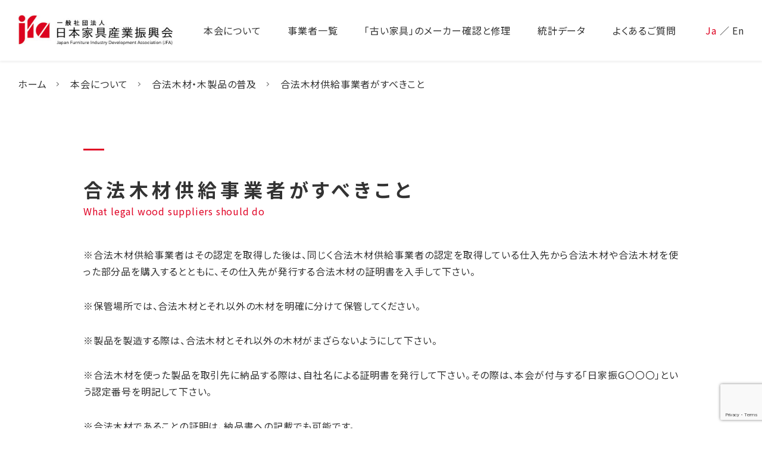

--- FILE ---
content_type: text/html; charset=UTF-8
request_url: https://jfa-kagu.jp/about/spreading/todo/
body_size: 9243
content:
<!DOCTYPE html>
<html lang="ja">
<head prefix="og: http://ogp.me/ns# fb: http://ogp.me/ns/fb#">
<meta charset="UTF-8">
<meta name="viewport" content="width=device-width, initial-scale=1">
<meta name="format-detection" content="telephone=no">
<meta name="author" content="">
<meta name="description" content="">
<meta name="keyword" content="">
<meta name="theme-color" content="">
<!--[if IE]>
<meta http-equiv="X-UA-Compatible" content="IE=edge">
<![endif]-->
<meta property="og:site_name" content="">
<meta property="og:locale" content="ja_JP">
<meta property="og:type" content="">
<meta property="og:title" content="">
<meta property="og:url" content="">
<meta property="og:description" content="">
<meta property="og:image" content="">
<meta property="fb:app_id" content="">
<meta property="twitter:card" content="">
<title></title>
<link rel="icon" href="https://jfa-kagu.jp/wp-content/themes/furniture/img/favicon.ico">
<link rel="apple-touch-icon" href="img/apple-touch-icon.png">
<link rel="apple-touch-icon-precomposed" href="">
<link href="https://fonts.googleapis.com/css2?family=Noto+Sans+JP:wght@100;300;400;500;700;900&display=swap" rel="stylesheet">
<link rel="stylesheet" href="https://jfa-kagu.jp/wp-content/themes/furniture/css/slick.css">
<link rel="stylesheet" href="https://jfa-kagu.jp/wp-content/themes/furniture/css/style.css">
<script src="https://ajax.googleapis.com/ajax/libs/jquery/3.6.0/jquery.min.js"></script>
<title>合法木材供給事業者がすべきこと &#8211; 日本家具産業振興会</title>
<meta name='robots' content='max-image-preview:large' />
<link rel='dns-prefetch' href='//www.googletagmanager.com' />
<link rel="alternate" type="application/rss+xml" title="日本家具産業振興会 &raquo; フィード" href="https://jfa-kagu.jp/feed/" />
<link rel="alternate" type="application/rss+xml" title="日本家具産業振興会 &raquo; コメントフィード" href="https://jfa-kagu.jp/comments/feed/" />
<script>
window._wpemojiSettings = {"baseUrl":"https:\/\/s.w.org\/images\/core\/emoji\/14.0.0\/72x72\/","ext":".png","svgUrl":"https:\/\/s.w.org\/images\/core\/emoji\/14.0.0\/svg\/","svgExt":".svg","source":{"concatemoji":"https:\/\/jfa-kagu.jp\/wp-includes\/js\/wp-emoji-release.min.js?ver=6.4.7"}};
/*! This file is auto-generated */
!function(i,n){var o,s,e;function c(e){try{var t={supportTests:e,timestamp:(new Date).valueOf()};sessionStorage.setItem(o,JSON.stringify(t))}catch(e){}}function p(e,t,n){e.clearRect(0,0,e.canvas.width,e.canvas.height),e.fillText(t,0,0);var t=new Uint32Array(e.getImageData(0,0,e.canvas.width,e.canvas.height).data),r=(e.clearRect(0,0,e.canvas.width,e.canvas.height),e.fillText(n,0,0),new Uint32Array(e.getImageData(0,0,e.canvas.width,e.canvas.height).data));return t.every(function(e,t){return e===r[t]})}function u(e,t,n){switch(t){case"flag":return n(e,"\ud83c\udff3\ufe0f\u200d\u26a7\ufe0f","\ud83c\udff3\ufe0f\u200b\u26a7\ufe0f")?!1:!n(e,"\ud83c\uddfa\ud83c\uddf3","\ud83c\uddfa\u200b\ud83c\uddf3")&&!n(e,"\ud83c\udff4\udb40\udc67\udb40\udc62\udb40\udc65\udb40\udc6e\udb40\udc67\udb40\udc7f","\ud83c\udff4\u200b\udb40\udc67\u200b\udb40\udc62\u200b\udb40\udc65\u200b\udb40\udc6e\u200b\udb40\udc67\u200b\udb40\udc7f");case"emoji":return!n(e,"\ud83e\udef1\ud83c\udffb\u200d\ud83e\udef2\ud83c\udfff","\ud83e\udef1\ud83c\udffb\u200b\ud83e\udef2\ud83c\udfff")}return!1}function f(e,t,n){var r="undefined"!=typeof WorkerGlobalScope&&self instanceof WorkerGlobalScope?new OffscreenCanvas(300,150):i.createElement("canvas"),a=r.getContext("2d",{willReadFrequently:!0}),o=(a.textBaseline="top",a.font="600 32px Arial",{});return e.forEach(function(e){o[e]=t(a,e,n)}),o}function t(e){var t=i.createElement("script");t.src=e,t.defer=!0,i.head.appendChild(t)}"undefined"!=typeof Promise&&(o="wpEmojiSettingsSupports",s=["flag","emoji"],n.supports={everything:!0,everythingExceptFlag:!0},e=new Promise(function(e){i.addEventListener("DOMContentLoaded",e,{once:!0})}),new Promise(function(t){var n=function(){try{var e=JSON.parse(sessionStorage.getItem(o));if("object"==typeof e&&"number"==typeof e.timestamp&&(new Date).valueOf()<e.timestamp+604800&&"object"==typeof e.supportTests)return e.supportTests}catch(e){}return null}();if(!n){if("undefined"!=typeof Worker&&"undefined"!=typeof OffscreenCanvas&&"undefined"!=typeof URL&&URL.createObjectURL&&"undefined"!=typeof Blob)try{var e="postMessage("+f.toString()+"("+[JSON.stringify(s),u.toString(),p.toString()].join(",")+"));",r=new Blob([e],{type:"text/javascript"}),a=new Worker(URL.createObjectURL(r),{name:"wpTestEmojiSupports"});return void(a.onmessage=function(e){c(n=e.data),a.terminate(),t(n)})}catch(e){}c(n=f(s,u,p))}t(n)}).then(function(e){for(var t in e)n.supports[t]=e[t],n.supports.everything=n.supports.everything&&n.supports[t],"flag"!==t&&(n.supports.everythingExceptFlag=n.supports.everythingExceptFlag&&n.supports[t]);n.supports.everythingExceptFlag=n.supports.everythingExceptFlag&&!n.supports.flag,n.DOMReady=!1,n.readyCallback=function(){n.DOMReady=!0}}).then(function(){return e}).then(function(){var e;n.supports.everything||(n.readyCallback(),(e=n.source||{}).concatemoji?t(e.concatemoji):e.wpemoji&&e.twemoji&&(t(e.twemoji),t(e.wpemoji)))}))}((window,document),window._wpemojiSettings);
</script>
<style id='wp-emoji-styles-inline-css'>

	img.wp-smiley, img.emoji {
		display: inline !important;
		border: none !important;
		box-shadow: none !important;
		height: 1em !important;
		width: 1em !important;
		margin: 0 0.07em !important;
		vertical-align: -0.1em !important;
		background: none !important;
		padding: 0 !important;
	}
</style>
<link rel='stylesheet' id='wp-block-library-css' href='https://jfa-kagu.jp/wp-includes/css/dist/block-library/style.min.css?ver=6.4.7' media='all' />
<style id='wp-block-library-theme-inline-css'>
.wp-block-audio figcaption{color:#555;font-size:13px;text-align:center}.is-dark-theme .wp-block-audio figcaption{color:hsla(0,0%,100%,.65)}.wp-block-audio{margin:0 0 1em}.wp-block-code{border:1px solid #ccc;border-radius:4px;font-family:Menlo,Consolas,monaco,monospace;padding:.8em 1em}.wp-block-embed figcaption{color:#555;font-size:13px;text-align:center}.is-dark-theme .wp-block-embed figcaption{color:hsla(0,0%,100%,.65)}.wp-block-embed{margin:0 0 1em}.blocks-gallery-caption{color:#555;font-size:13px;text-align:center}.is-dark-theme .blocks-gallery-caption{color:hsla(0,0%,100%,.65)}.wp-block-image figcaption{color:#555;font-size:13px;text-align:center}.is-dark-theme .wp-block-image figcaption{color:hsla(0,0%,100%,.65)}.wp-block-image{margin:0 0 1em}.wp-block-pullquote{border-bottom:4px solid;border-top:4px solid;color:currentColor;margin-bottom:1.75em}.wp-block-pullquote cite,.wp-block-pullquote footer,.wp-block-pullquote__citation{color:currentColor;font-size:.8125em;font-style:normal;text-transform:uppercase}.wp-block-quote{border-left:.25em solid;margin:0 0 1.75em;padding-left:1em}.wp-block-quote cite,.wp-block-quote footer{color:currentColor;font-size:.8125em;font-style:normal;position:relative}.wp-block-quote.has-text-align-right{border-left:none;border-right:.25em solid;padding-left:0;padding-right:1em}.wp-block-quote.has-text-align-center{border:none;padding-left:0}.wp-block-quote.is-large,.wp-block-quote.is-style-large,.wp-block-quote.is-style-plain{border:none}.wp-block-search .wp-block-search__label{font-weight:700}.wp-block-search__button{border:1px solid #ccc;padding:.375em .625em}:where(.wp-block-group.has-background){padding:1.25em 2.375em}.wp-block-separator.has-css-opacity{opacity:.4}.wp-block-separator{border:none;border-bottom:2px solid;margin-left:auto;margin-right:auto}.wp-block-separator.has-alpha-channel-opacity{opacity:1}.wp-block-separator:not(.is-style-wide):not(.is-style-dots){width:100px}.wp-block-separator.has-background:not(.is-style-dots){border-bottom:none;height:1px}.wp-block-separator.has-background:not(.is-style-wide):not(.is-style-dots){height:2px}.wp-block-table{margin:0 0 1em}.wp-block-table td,.wp-block-table th{word-break:normal}.wp-block-table figcaption{color:#555;font-size:13px;text-align:center}.is-dark-theme .wp-block-table figcaption{color:hsla(0,0%,100%,.65)}.wp-block-video figcaption{color:#555;font-size:13px;text-align:center}.is-dark-theme .wp-block-video figcaption{color:hsla(0,0%,100%,.65)}.wp-block-video{margin:0 0 1em}.wp-block-template-part.has-background{margin-bottom:0;margin-top:0;padding:1.25em 2.375em}
</style>
<style id='classic-theme-styles-inline-css'>
/*! This file is auto-generated */
.wp-block-button__link{color:#fff;background-color:#32373c;border-radius:9999px;box-shadow:none;text-decoration:none;padding:calc(.667em + 2px) calc(1.333em + 2px);font-size:1.125em}.wp-block-file__button{background:#32373c;color:#fff;text-decoration:none}
</style>
<style id='global-styles-inline-css'>
body{--wp--preset--color--black: #000000;--wp--preset--color--cyan-bluish-gray: #abb8c3;--wp--preset--color--white: #FFFFFF;--wp--preset--color--pale-pink: #f78da7;--wp--preset--color--vivid-red: #cf2e2e;--wp--preset--color--luminous-vivid-orange: #ff6900;--wp--preset--color--luminous-vivid-amber: #fcb900;--wp--preset--color--light-green-cyan: #7bdcb5;--wp--preset--color--vivid-green-cyan: #00d084;--wp--preset--color--pale-cyan-blue: #8ed1fc;--wp--preset--color--vivid-cyan-blue: #0693e3;--wp--preset--color--vivid-purple: #9b51e0;--wp--preset--color--dark-gray: #28303D;--wp--preset--color--gray: #39414D;--wp--preset--color--green: #D1E4DD;--wp--preset--color--blue: #D1DFE4;--wp--preset--color--purple: #D1D1E4;--wp--preset--color--red: #E4D1D1;--wp--preset--color--orange: #E4DAD1;--wp--preset--color--yellow: #EEEADD;--wp--preset--gradient--vivid-cyan-blue-to-vivid-purple: linear-gradient(135deg,rgba(6,147,227,1) 0%,rgb(155,81,224) 100%);--wp--preset--gradient--light-green-cyan-to-vivid-green-cyan: linear-gradient(135deg,rgb(122,220,180) 0%,rgb(0,208,130) 100%);--wp--preset--gradient--luminous-vivid-amber-to-luminous-vivid-orange: linear-gradient(135deg,rgba(252,185,0,1) 0%,rgba(255,105,0,1) 100%);--wp--preset--gradient--luminous-vivid-orange-to-vivid-red: linear-gradient(135deg,rgba(255,105,0,1) 0%,rgb(207,46,46) 100%);--wp--preset--gradient--very-light-gray-to-cyan-bluish-gray: linear-gradient(135deg,rgb(238,238,238) 0%,rgb(169,184,195) 100%);--wp--preset--gradient--cool-to-warm-spectrum: linear-gradient(135deg,rgb(74,234,220) 0%,rgb(151,120,209) 20%,rgb(207,42,186) 40%,rgb(238,44,130) 60%,rgb(251,105,98) 80%,rgb(254,248,76) 100%);--wp--preset--gradient--blush-light-purple: linear-gradient(135deg,rgb(255,206,236) 0%,rgb(152,150,240) 100%);--wp--preset--gradient--blush-bordeaux: linear-gradient(135deg,rgb(254,205,165) 0%,rgb(254,45,45) 50%,rgb(107,0,62) 100%);--wp--preset--gradient--luminous-dusk: linear-gradient(135deg,rgb(255,203,112) 0%,rgb(199,81,192) 50%,rgb(65,88,208) 100%);--wp--preset--gradient--pale-ocean: linear-gradient(135deg,rgb(255,245,203) 0%,rgb(182,227,212) 50%,rgb(51,167,181) 100%);--wp--preset--gradient--electric-grass: linear-gradient(135deg,rgb(202,248,128) 0%,rgb(113,206,126) 100%);--wp--preset--gradient--midnight: linear-gradient(135deg,rgb(2,3,129) 0%,rgb(40,116,252) 100%);--wp--preset--gradient--purple-to-yellow: linear-gradient(160deg, #D1D1E4 0%, #EEEADD 100%);--wp--preset--gradient--yellow-to-purple: linear-gradient(160deg, #EEEADD 0%, #D1D1E4 100%);--wp--preset--gradient--green-to-yellow: linear-gradient(160deg, #D1E4DD 0%, #EEEADD 100%);--wp--preset--gradient--yellow-to-green: linear-gradient(160deg, #EEEADD 0%, #D1E4DD 100%);--wp--preset--gradient--red-to-yellow: linear-gradient(160deg, #E4D1D1 0%, #EEEADD 100%);--wp--preset--gradient--yellow-to-red: linear-gradient(160deg, #EEEADD 0%, #E4D1D1 100%);--wp--preset--gradient--purple-to-red: linear-gradient(160deg, #D1D1E4 0%, #E4D1D1 100%);--wp--preset--gradient--red-to-purple: linear-gradient(160deg, #E4D1D1 0%, #D1D1E4 100%);--wp--preset--font-size--small: 18px;--wp--preset--font-size--medium: 20px;--wp--preset--font-size--large: 24px;--wp--preset--font-size--x-large: 42px;--wp--preset--font-size--extra-small: 16px;--wp--preset--font-size--normal: 20px;--wp--preset--font-size--extra-large: 40px;--wp--preset--font-size--huge: 96px;--wp--preset--font-size--gigantic: 144px;--wp--preset--spacing--20: 0.44rem;--wp--preset--spacing--30: 0.67rem;--wp--preset--spacing--40: 1rem;--wp--preset--spacing--50: 1.5rem;--wp--preset--spacing--60: 2.25rem;--wp--preset--spacing--70: 3.38rem;--wp--preset--spacing--80: 5.06rem;--wp--preset--shadow--natural: 6px 6px 9px rgba(0, 0, 0, 0.2);--wp--preset--shadow--deep: 12px 12px 50px rgba(0, 0, 0, 0.4);--wp--preset--shadow--sharp: 6px 6px 0px rgba(0, 0, 0, 0.2);--wp--preset--shadow--outlined: 6px 6px 0px -3px rgba(255, 255, 255, 1), 6px 6px rgba(0, 0, 0, 1);--wp--preset--shadow--crisp: 6px 6px 0px rgba(0, 0, 0, 1);}:where(.is-layout-flex){gap: 0.5em;}:where(.is-layout-grid){gap: 0.5em;}body .is-layout-flow > .alignleft{float: left;margin-inline-start: 0;margin-inline-end: 2em;}body .is-layout-flow > .alignright{float: right;margin-inline-start: 2em;margin-inline-end: 0;}body .is-layout-flow > .aligncenter{margin-left: auto !important;margin-right: auto !important;}body .is-layout-constrained > .alignleft{float: left;margin-inline-start: 0;margin-inline-end: 2em;}body .is-layout-constrained > .alignright{float: right;margin-inline-start: 2em;margin-inline-end: 0;}body .is-layout-constrained > .aligncenter{margin-left: auto !important;margin-right: auto !important;}body .is-layout-constrained > :where(:not(.alignleft):not(.alignright):not(.alignfull)){max-width: var(--wp--style--global--content-size);margin-left: auto !important;margin-right: auto !important;}body .is-layout-constrained > .alignwide{max-width: var(--wp--style--global--wide-size);}body .is-layout-flex{display: flex;}body .is-layout-flex{flex-wrap: wrap;align-items: center;}body .is-layout-flex > *{margin: 0;}body .is-layout-grid{display: grid;}body .is-layout-grid > *{margin: 0;}:where(.wp-block-columns.is-layout-flex){gap: 2em;}:where(.wp-block-columns.is-layout-grid){gap: 2em;}:where(.wp-block-post-template.is-layout-flex){gap: 1.25em;}:where(.wp-block-post-template.is-layout-grid){gap: 1.25em;}.has-black-color{color: var(--wp--preset--color--black) !important;}.has-cyan-bluish-gray-color{color: var(--wp--preset--color--cyan-bluish-gray) !important;}.has-white-color{color: var(--wp--preset--color--white) !important;}.has-pale-pink-color{color: var(--wp--preset--color--pale-pink) !important;}.has-vivid-red-color{color: var(--wp--preset--color--vivid-red) !important;}.has-luminous-vivid-orange-color{color: var(--wp--preset--color--luminous-vivid-orange) !important;}.has-luminous-vivid-amber-color{color: var(--wp--preset--color--luminous-vivid-amber) !important;}.has-light-green-cyan-color{color: var(--wp--preset--color--light-green-cyan) !important;}.has-vivid-green-cyan-color{color: var(--wp--preset--color--vivid-green-cyan) !important;}.has-pale-cyan-blue-color{color: var(--wp--preset--color--pale-cyan-blue) !important;}.has-vivid-cyan-blue-color{color: var(--wp--preset--color--vivid-cyan-blue) !important;}.has-vivid-purple-color{color: var(--wp--preset--color--vivid-purple) !important;}.has-black-background-color{background-color: var(--wp--preset--color--black) !important;}.has-cyan-bluish-gray-background-color{background-color: var(--wp--preset--color--cyan-bluish-gray) !important;}.has-white-background-color{background-color: var(--wp--preset--color--white) !important;}.has-pale-pink-background-color{background-color: var(--wp--preset--color--pale-pink) !important;}.has-vivid-red-background-color{background-color: var(--wp--preset--color--vivid-red) !important;}.has-luminous-vivid-orange-background-color{background-color: var(--wp--preset--color--luminous-vivid-orange) !important;}.has-luminous-vivid-amber-background-color{background-color: var(--wp--preset--color--luminous-vivid-amber) !important;}.has-light-green-cyan-background-color{background-color: var(--wp--preset--color--light-green-cyan) !important;}.has-vivid-green-cyan-background-color{background-color: var(--wp--preset--color--vivid-green-cyan) !important;}.has-pale-cyan-blue-background-color{background-color: var(--wp--preset--color--pale-cyan-blue) !important;}.has-vivid-cyan-blue-background-color{background-color: var(--wp--preset--color--vivid-cyan-blue) !important;}.has-vivid-purple-background-color{background-color: var(--wp--preset--color--vivid-purple) !important;}.has-black-border-color{border-color: var(--wp--preset--color--black) !important;}.has-cyan-bluish-gray-border-color{border-color: var(--wp--preset--color--cyan-bluish-gray) !important;}.has-white-border-color{border-color: var(--wp--preset--color--white) !important;}.has-pale-pink-border-color{border-color: var(--wp--preset--color--pale-pink) !important;}.has-vivid-red-border-color{border-color: var(--wp--preset--color--vivid-red) !important;}.has-luminous-vivid-orange-border-color{border-color: var(--wp--preset--color--luminous-vivid-orange) !important;}.has-luminous-vivid-amber-border-color{border-color: var(--wp--preset--color--luminous-vivid-amber) !important;}.has-light-green-cyan-border-color{border-color: var(--wp--preset--color--light-green-cyan) !important;}.has-vivid-green-cyan-border-color{border-color: var(--wp--preset--color--vivid-green-cyan) !important;}.has-pale-cyan-blue-border-color{border-color: var(--wp--preset--color--pale-cyan-blue) !important;}.has-vivid-cyan-blue-border-color{border-color: var(--wp--preset--color--vivid-cyan-blue) !important;}.has-vivid-purple-border-color{border-color: var(--wp--preset--color--vivid-purple) !important;}.has-vivid-cyan-blue-to-vivid-purple-gradient-background{background: var(--wp--preset--gradient--vivid-cyan-blue-to-vivid-purple) !important;}.has-light-green-cyan-to-vivid-green-cyan-gradient-background{background: var(--wp--preset--gradient--light-green-cyan-to-vivid-green-cyan) !important;}.has-luminous-vivid-amber-to-luminous-vivid-orange-gradient-background{background: var(--wp--preset--gradient--luminous-vivid-amber-to-luminous-vivid-orange) !important;}.has-luminous-vivid-orange-to-vivid-red-gradient-background{background: var(--wp--preset--gradient--luminous-vivid-orange-to-vivid-red) !important;}.has-very-light-gray-to-cyan-bluish-gray-gradient-background{background: var(--wp--preset--gradient--very-light-gray-to-cyan-bluish-gray) !important;}.has-cool-to-warm-spectrum-gradient-background{background: var(--wp--preset--gradient--cool-to-warm-spectrum) !important;}.has-blush-light-purple-gradient-background{background: var(--wp--preset--gradient--blush-light-purple) !important;}.has-blush-bordeaux-gradient-background{background: var(--wp--preset--gradient--blush-bordeaux) !important;}.has-luminous-dusk-gradient-background{background: var(--wp--preset--gradient--luminous-dusk) !important;}.has-pale-ocean-gradient-background{background: var(--wp--preset--gradient--pale-ocean) !important;}.has-electric-grass-gradient-background{background: var(--wp--preset--gradient--electric-grass) !important;}.has-midnight-gradient-background{background: var(--wp--preset--gradient--midnight) !important;}.has-small-font-size{font-size: var(--wp--preset--font-size--small) !important;}.has-medium-font-size{font-size: var(--wp--preset--font-size--medium) !important;}.has-large-font-size{font-size: var(--wp--preset--font-size--large) !important;}.has-x-large-font-size{font-size: var(--wp--preset--font-size--x-large) !important;}
.wp-block-navigation a:where(:not(.wp-element-button)){color: inherit;}
:where(.wp-block-post-template.is-layout-flex){gap: 1.25em;}:where(.wp-block-post-template.is-layout-grid){gap: 1.25em;}
:where(.wp-block-columns.is-layout-flex){gap: 2em;}:where(.wp-block-columns.is-layout-grid){gap: 2em;}
.wp-block-pullquote{font-size: 1.5em;line-height: 1.6;}
</style>
<link rel='stylesheet' id='contact-form-7-css' href='https://jfa-kagu.jp/wp-content/plugins/contact-form-7/includes/css/styles.css?ver=5.7.3' media='all' />
<link rel='stylesheet' id='twenty-twenty-one-style-css' href='https://jfa-kagu.jp/wp-content/themes/furniture/style.css?ver=6.4.7' media='all' />
<style id='twenty-twenty-one-style-inline-css'>
body,input,textarea,button,.button,.faux-button,.wp-block-button__link,.wp-block-file__button,.has-drop-cap:not(:focus)::first-letter,.entry-content .wp-block-archives,.entry-content .wp-block-categories,.entry-content .wp-block-cover-image,.entry-content .wp-block-latest-comments,.entry-content .wp-block-latest-posts,.entry-content .wp-block-pullquote,.entry-content .wp-block-quote.is-large,.entry-content .wp-block-quote.is-style-large,.entry-content .wp-block-archives *,.entry-content .wp-block-categories *,.entry-content .wp-block-latest-posts *,.entry-content .wp-block-latest-comments *,.entry-content p,.entry-content ol,.entry-content ul,.entry-content dl,.entry-content dt,.entry-content cite,.entry-content figcaption,.entry-content .wp-caption-text,.comment-content p,.comment-content ol,.comment-content ul,.comment-content dl,.comment-content dt,.comment-content cite,.comment-content figcaption,.comment-content .wp-caption-text,.widget_text p,.widget_text ol,.widget_text ul,.widget_text dl,.widget_text dt,.widget-content .rssSummary,.widget-content cite,.widget-content figcaption,.widget-content .wp-caption-text { font-family: sans-serif; }
</style>
<link rel='stylesheet' id='twenty-twenty-one-print-style-css' href='https://jfa-kagu.jp/wp-content/themes/furniture/assets/css/print.css?ver=6.4.7' media='print' />

<!-- Site Kit によって追加された Google タグ（gtag.js）スニペット -->
<!-- Google アナリティクス スニペット (Site Kit が追加) -->
<script src="https://www.googletagmanager.com/gtag/js?id=GT-M3LBM9C" id="google_gtagjs-js" async></script>
<script id="google_gtagjs-js-after">
window.dataLayer = window.dataLayer || [];function gtag(){dataLayer.push(arguments);}
gtag("set","linker",{"domains":["jfa-kagu.jp"]});
gtag("js", new Date());
gtag("set", "developer_id.dZTNiMT", true);
gtag("config", "GT-M3LBM9C");
</script>
<link rel="https://api.w.org/" href="https://jfa-kagu.jp/wp-json/" /><link rel="alternate" type="application/json" href="https://jfa-kagu.jp/wp-json/wp/v2/pages/598" /><link rel="EditURI" type="application/rsd+xml" title="RSD" href="https://jfa-kagu.jp/xmlrpc.php?rsd" />
<meta name="generator" content="WordPress 6.4.7" />
<link rel="canonical" href="https://jfa-kagu.jp/about/spreading/todo/" />
<link rel='shortlink' href='https://jfa-kagu.jp/?p=598' />
<link rel="alternate" type="application/json+oembed" href="https://jfa-kagu.jp/wp-json/oembed/1.0/embed?url=https%3A%2F%2Fjfa-kagu.jp%2Fabout%2Fspreading%2Ftodo%2F" />
<link rel="alternate" type="text/xml+oembed" href="https://jfa-kagu.jp/wp-json/oembed/1.0/embed?url=https%3A%2F%2Fjfa-kagu.jp%2Fabout%2Fspreading%2Ftodo%2F&#038;format=xml" />
<meta name="generator" content="Site Kit by Google 1.171.0" /><link rel="icon" href="https://jfa-kagu.jp/wp-content/uploads/2023/02/jfa-logo-150x150.png" sizes="32x32" />
<link rel="icon" href="https://jfa-kagu.jp/wp-content/uploads/2023/02/jfa-logo.png" sizes="192x192" />
<link rel="apple-touch-icon" href="https://jfa-kagu.jp/wp-content/uploads/2023/02/jfa-logo.png" />
<meta name="msapplication-TileImage" content="https://jfa-kagu.jp/wp-content/uploads/2023/02/jfa-logo.png" />
</head>
<body class="local" id="todo">
<div id="wrap">
  <!-- HEADER -->
  <header id="header">
    <div class="inner">
      <div class="fl inner-02">
        <div class="h-unit">
          <h1 id="ci"><a href="https://jfa-kagu.jp/"><img src="https://jfa-kagu.jp/wp-content/themes/furniture/img/common/ci.png" srcset="https://jfa-kagu.jp/wp-content/themes/furniture/img/common/ci.png 1x,
		  https://jfa-kagu.jp/wp-content/themes/furniture/img/common/ci@2x.png 2x" alt="一般社団法人 日本家具産業振興会"></a></h1>
        </div>
        <div class="ib h-unit">
          <div class="box" id="menu-box">
            <div class="ib box-inner">
              <ul class="ib" id="g-navi">
                <li class="item"><a href="/about/"><span class="max">ABOUT</span><span class="min">本会について</span></a></li>
                <li class="item"><a href="/member/"><span class="max">MEMBER</span><span class="min">事業者一覧</span></a></li>
                <li class="item"><a href="/search/"><span class="max">IDENTIFICATION AND REPAIR</span><span class="min">「古い家具」のメーカー確認と修理</span></a></li>
                <li class="item"><a href="/data/"><span class="max">STATISTICAL DATA</span><span class="min">統計データ</span></a></li>
                <li class="item"><a href="/faq/"><span class="max">FAQ</span><span class="min">よくあるご質問</span></a></li>
              </ul>
              <ul class="ib" id="l-navi">
                <li class="item _active"><a href="javascript:void(0);">Ja</a></li>
                <li class="item">／</li>
                <li class="item"><a href="/en/">En</a></li>
              </ul>
            </div>
          </div>
          <div id="menu-btn"><a href="javascript:void(0);">
            <span></span><span></span><span></span>
          </a></div>
        </div>
      </div>
    </div>
  </header>
  <!-- E HEADER -->
  <!-- CONTENT -->
  <div id="content">        <section class="section" id="topics">
      <div class="inner">
        <div class="inner-02">
          <ul class="ib" id="topic-list">
            <li class="item"><a href="https://jfa-kagu.jp/">ホーム</a></li>
                        <li class="item"><a href="https://jfa-kagu.jp/about/">本会について</a></li>
                        <li class="item"><a href="https://jfa-kagu.jp/about/spreading/">合法木材・木製品の普及</a></li>
                        <li class="item">合法木材供給事業者がすべきこと</li>
          </ul>
        </div>
      </div>
    </section>    <section class="section" id="section03">
      <div class="inner">
        <div class="inner-02">
          <h2 class="head head-A"><span class="ja">合法木材供給事業者がすべきこと</span><span class="en">What legal wood suppliers should do</span></h2>
          <article class="article">

<div class="wp-block-columns is-layout-flex wp-container-core-columns-layout-1 wp-block-columns-is-layout-flex">
<div class="wp-block-column is-layout-flow wp-block-column-is-layout-flow">
<p>※合法木材供給事業者はその認定を取得した後は、同じく合法木材供給事業者の認定を取得している仕入先から合法木材や合法木材を使った部分品を購入するとともに、その仕入先が発行する合法木材の証明書を入手して下さい。</p>



<p>※保管場所では、合法木材とそれ以外の木材を明確に分けて保管してください。</p>



<p>※製品を製造する際は、合法木材とそれ以外の木材がまざらないようにして下さい。</p>



<p>※合法木材を使った製品を取引先に納品する際は、自社名による証明書を発行して下さい。その際は、本会が付与する「日家振G〇〇〇」という認定番号を明記して下さい。</p>



<p>※合法木材であることの証明は、納品書への記載でも可能です。</p>



<p>あわせて「分別管理及び書類管理方針」（各事業者の皆さまに取り組み内容を記載していただくものです。下方にある「申請の際に提出いただく書類」の中の5.にある（例）を参考にして下さい）の内容を適正に行って下さい。</p>
</div>
</div>
          </article>
        </div>
      </div>
    </section>
    <section class="section" id="_fair">
      <div class="inner">
        <div class="inner-02">
          <p class="bnr bnr-A"><a href="https://japanfurniture.jp/" target="_blank"><img src="https://jfa-kagu.jp/wp-content/themes/furniture/img/common/bnr.png" alt="東京国際家具見本市"></a></p>
        </div>
      </div>
    </section>
  </div><!-- E CONTENT -->
  <!-- FOOTER -->
  <footer id="footer">
    <div class="inner">
      <div class="inner-02">
        <div class="fl inner-03">
          <div class="f-unit">
            <p id="f-ci"><img src="https://jfa-kagu.jp/wp-content/themes/furniture/img/common/ci.png" alt="日本家具産業振興会"></p>
            <p class="txt txt-A">〒141-0022<br class="br">東京都品川区東五反田1-11-15 電波ビル9階</p>
            <p class="txt txt-A">TEL：03-5449-6444</p>
            <p class="txt txt-A">E-mail：<a href="mailto:info@jfa-kagu.jp">info@jfa-kagu.jp</a></p>
          </div>
          <div class="f-unit">
            <ul class="ib" id="f-navi">
              <li class="item">
                <p class="inner"><a href="/about/">本会について</a></p>
                <ul class="sub-menu">
                  <li class="item"><a href="/labeling/">国産家具表示の認定</a></li>
                  <li class="item"><a href="/facilitating/">輸出活動の促進</a></li>
                  <li class="item"><a href="/spreading/">合法木材・木製品の普及</a></li>
                  <li class="item"><a href="/ifft/">東京国際家具見本市（IFFT）</a></li>
                </ul>
              </li>
              <li class="item">
                <p class="inner"><a href="/member/">事業者一覧</a></p>
                <p class="inner"><a href="/search/">「古い家具」のメーカー確認と修理</a></p>
                <p class="inner"><a href="/data/">統計データ</a></p>
                <p class="inner"><a href="/faq/">よくあるご質問</a></p>
              </li>
            </ul>
          </div>
        </div>
        <div class="fl inner-03">
          <ul class="ib" id="u-navi">
            <li class="item"><a href="/outline/">法人概要</a></li>
            <li class="item"><a href="/news/">お知らせ</a></li>
            <li class="item"><a href="/contact/">お問い合わせ</a></li>
            <li class="item"><a href="/privacy/">プライバシーポリシー</a></li>
            <li class="item"><a href="/advertising/">広告について</a></li>
          </ul>
          <p id="copy">&copy; 2023 JFA</p>
        </div>
      </div>
    </div>
  </footer>
  <!-- E FOOTER -->
</div>
<script src="https://jfa-kagu.jp/wp-content/themes/furniture/js/slick.min.js"></script>
<script src="https://jfa-kagu.jp/wp-content/themes/furniture/js/common.js"></script>
<script>document.body.classList.remove("no-js");</script>	<script>
	if ( -1 !== navigator.userAgent.indexOf( 'MSIE' ) || -1 !== navigator.appVersion.indexOf( 'Trident/' ) ) {
		document.body.classList.add( 'is-IE' );
	}
	</script>
	<style id='core-block-supports-inline-css'>
.wp-container-core-columns-layout-1.wp-container-core-columns-layout-1{flex-wrap:nowrap;}
</style>
<script src="https://jfa-kagu.jp/wp-content/plugins/contact-form-7/includes/swv/js/index.js?ver=5.7.3" id="swv-js"></script>
<script id="contact-form-7-js-extra">
var wpcf7 = {"api":{"root":"https:\/\/jfa-kagu.jp\/wp-json\/","namespace":"contact-form-7\/v1"}};
</script>
<script src="https://jfa-kagu.jp/wp-content/plugins/contact-form-7/includes/js/index.js?ver=5.7.3" id="contact-form-7-js"></script>
<script id="twenty-twenty-one-ie11-polyfills-js-after">
( Element.prototype.matches && Element.prototype.closest && window.NodeList && NodeList.prototype.forEach ) || document.write( '<script src="https://jfa-kagu.jp/wp-content/themes/furniture/assets/js/polyfills.js"></scr' + 'ipt>' );
</script>
<script src="https://jfa-kagu.jp/wp-content/themes/furniture/assets/js/responsive-embeds.js?ver=6.4.7" id="twenty-twenty-one-responsive-embeds-script-js"></script>
<script src="https://www.google.com/recaptcha/api.js?render=6LcFlG8pAAAAAJUsI6r_zhvVUbjvWgLfmAk-hFXr&amp;ver=3.0" id="google-recaptcha-js"></script>
<script src="https://jfa-kagu.jp/wp-includes/js/dist/vendor/wp-polyfill-inert.min.js?ver=3.1.2" id="wp-polyfill-inert-js"></script>
<script src="https://jfa-kagu.jp/wp-includes/js/dist/vendor/regenerator-runtime.min.js?ver=0.14.0" id="regenerator-runtime-js"></script>
<script src="https://jfa-kagu.jp/wp-includes/js/dist/vendor/wp-polyfill.min.js?ver=3.15.0" id="wp-polyfill-js"></script>
<script id="wpcf7-recaptcha-js-extra">
var wpcf7_recaptcha = {"sitekey":"6LcFlG8pAAAAAJUsI6r_zhvVUbjvWgLfmAk-hFXr","actions":{"homepage":"homepage","contactform":"contactform"}};
</script>
<script src="https://jfa-kagu.jp/wp-content/plugins/contact-form-7/modules/recaptcha/index.js?ver=5.7.3" id="wpcf7-recaptcha-js"></script>
		<script>
		/(trident|msie)/i.test(navigator.userAgent)&&document.getElementById&&window.addEventListener&&window.addEventListener("hashchange",(function(){var t,e=location.hash.substring(1);/^[A-z0-9_-]+$/.test(e)&&(t=document.getElementById(e))&&(/^(?:a|select|input|button|textarea)$/i.test(t.tagName)||(t.tabIndex=-1),t.focus())}),!1);
		</script>
		</body>
</html>

--- FILE ---
content_type: text/html; charset=utf-8
request_url: https://www.google.com/recaptcha/api2/anchor?ar=1&k=6LcFlG8pAAAAAJUsI6r_zhvVUbjvWgLfmAk-hFXr&co=aHR0cHM6Ly9qZmEta2FndS5qcDo0NDM.&hl=en&v=N67nZn4AqZkNcbeMu4prBgzg&size=invisible&anchor-ms=20000&execute-ms=30000&cb=jfro4g7op60w
body_size: 48638
content:
<!DOCTYPE HTML><html dir="ltr" lang="en"><head><meta http-equiv="Content-Type" content="text/html; charset=UTF-8">
<meta http-equiv="X-UA-Compatible" content="IE=edge">
<title>reCAPTCHA</title>
<style type="text/css">
/* cyrillic-ext */
@font-face {
  font-family: 'Roboto';
  font-style: normal;
  font-weight: 400;
  font-stretch: 100%;
  src: url(//fonts.gstatic.com/s/roboto/v48/KFO7CnqEu92Fr1ME7kSn66aGLdTylUAMa3GUBHMdazTgWw.woff2) format('woff2');
  unicode-range: U+0460-052F, U+1C80-1C8A, U+20B4, U+2DE0-2DFF, U+A640-A69F, U+FE2E-FE2F;
}
/* cyrillic */
@font-face {
  font-family: 'Roboto';
  font-style: normal;
  font-weight: 400;
  font-stretch: 100%;
  src: url(//fonts.gstatic.com/s/roboto/v48/KFO7CnqEu92Fr1ME7kSn66aGLdTylUAMa3iUBHMdazTgWw.woff2) format('woff2');
  unicode-range: U+0301, U+0400-045F, U+0490-0491, U+04B0-04B1, U+2116;
}
/* greek-ext */
@font-face {
  font-family: 'Roboto';
  font-style: normal;
  font-weight: 400;
  font-stretch: 100%;
  src: url(//fonts.gstatic.com/s/roboto/v48/KFO7CnqEu92Fr1ME7kSn66aGLdTylUAMa3CUBHMdazTgWw.woff2) format('woff2');
  unicode-range: U+1F00-1FFF;
}
/* greek */
@font-face {
  font-family: 'Roboto';
  font-style: normal;
  font-weight: 400;
  font-stretch: 100%;
  src: url(//fonts.gstatic.com/s/roboto/v48/KFO7CnqEu92Fr1ME7kSn66aGLdTylUAMa3-UBHMdazTgWw.woff2) format('woff2');
  unicode-range: U+0370-0377, U+037A-037F, U+0384-038A, U+038C, U+038E-03A1, U+03A3-03FF;
}
/* math */
@font-face {
  font-family: 'Roboto';
  font-style: normal;
  font-weight: 400;
  font-stretch: 100%;
  src: url(//fonts.gstatic.com/s/roboto/v48/KFO7CnqEu92Fr1ME7kSn66aGLdTylUAMawCUBHMdazTgWw.woff2) format('woff2');
  unicode-range: U+0302-0303, U+0305, U+0307-0308, U+0310, U+0312, U+0315, U+031A, U+0326-0327, U+032C, U+032F-0330, U+0332-0333, U+0338, U+033A, U+0346, U+034D, U+0391-03A1, U+03A3-03A9, U+03B1-03C9, U+03D1, U+03D5-03D6, U+03F0-03F1, U+03F4-03F5, U+2016-2017, U+2034-2038, U+203C, U+2040, U+2043, U+2047, U+2050, U+2057, U+205F, U+2070-2071, U+2074-208E, U+2090-209C, U+20D0-20DC, U+20E1, U+20E5-20EF, U+2100-2112, U+2114-2115, U+2117-2121, U+2123-214F, U+2190, U+2192, U+2194-21AE, U+21B0-21E5, U+21F1-21F2, U+21F4-2211, U+2213-2214, U+2216-22FF, U+2308-230B, U+2310, U+2319, U+231C-2321, U+2336-237A, U+237C, U+2395, U+239B-23B7, U+23D0, U+23DC-23E1, U+2474-2475, U+25AF, U+25B3, U+25B7, U+25BD, U+25C1, U+25CA, U+25CC, U+25FB, U+266D-266F, U+27C0-27FF, U+2900-2AFF, U+2B0E-2B11, U+2B30-2B4C, U+2BFE, U+3030, U+FF5B, U+FF5D, U+1D400-1D7FF, U+1EE00-1EEFF;
}
/* symbols */
@font-face {
  font-family: 'Roboto';
  font-style: normal;
  font-weight: 400;
  font-stretch: 100%;
  src: url(//fonts.gstatic.com/s/roboto/v48/KFO7CnqEu92Fr1ME7kSn66aGLdTylUAMaxKUBHMdazTgWw.woff2) format('woff2');
  unicode-range: U+0001-000C, U+000E-001F, U+007F-009F, U+20DD-20E0, U+20E2-20E4, U+2150-218F, U+2190, U+2192, U+2194-2199, U+21AF, U+21E6-21F0, U+21F3, U+2218-2219, U+2299, U+22C4-22C6, U+2300-243F, U+2440-244A, U+2460-24FF, U+25A0-27BF, U+2800-28FF, U+2921-2922, U+2981, U+29BF, U+29EB, U+2B00-2BFF, U+4DC0-4DFF, U+FFF9-FFFB, U+10140-1018E, U+10190-1019C, U+101A0, U+101D0-101FD, U+102E0-102FB, U+10E60-10E7E, U+1D2C0-1D2D3, U+1D2E0-1D37F, U+1F000-1F0FF, U+1F100-1F1AD, U+1F1E6-1F1FF, U+1F30D-1F30F, U+1F315, U+1F31C, U+1F31E, U+1F320-1F32C, U+1F336, U+1F378, U+1F37D, U+1F382, U+1F393-1F39F, U+1F3A7-1F3A8, U+1F3AC-1F3AF, U+1F3C2, U+1F3C4-1F3C6, U+1F3CA-1F3CE, U+1F3D4-1F3E0, U+1F3ED, U+1F3F1-1F3F3, U+1F3F5-1F3F7, U+1F408, U+1F415, U+1F41F, U+1F426, U+1F43F, U+1F441-1F442, U+1F444, U+1F446-1F449, U+1F44C-1F44E, U+1F453, U+1F46A, U+1F47D, U+1F4A3, U+1F4B0, U+1F4B3, U+1F4B9, U+1F4BB, U+1F4BF, U+1F4C8-1F4CB, U+1F4D6, U+1F4DA, U+1F4DF, U+1F4E3-1F4E6, U+1F4EA-1F4ED, U+1F4F7, U+1F4F9-1F4FB, U+1F4FD-1F4FE, U+1F503, U+1F507-1F50B, U+1F50D, U+1F512-1F513, U+1F53E-1F54A, U+1F54F-1F5FA, U+1F610, U+1F650-1F67F, U+1F687, U+1F68D, U+1F691, U+1F694, U+1F698, U+1F6AD, U+1F6B2, U+1F6B9-1F6BA, U+1F6BC, U+1F6C6-1F6CF, U+1F6D3-1F6D7, U+1F6E0-1F6EA, U+1F6F0-1F6F3, U+1F6F7-1F6FC, U+1F700-1F7FF, U+1F800-1F80B, U+1F810-1F847, U+1F850-1F859, U+1F860-1F887, U+1F890-1F8AD, U+1F8B0-1F8BB, U+1F8C0-1F8C1, U+1F900-1F90B, U+1F93B, U+1F946, U+1F984, U+1F996, U+1F9E9, U+1FA00-1FA6F, U+1FA70-1FA7C, U+1FA80-1FA89, U+1FA8F-1FAC6, U+1FACE-1FADC, U+1FADF-1FAE9, U+1FAF0-1FAF8, U+1FB00-1FBFF;
}
/* vietnamese */
@font-face {
  font-family: 'Roboto';
  font-style: normal;
  font-weight: 400;
  font-stretch: 100%;
  src: url(//fonts.gstatic.com/s/roboto/v48/KFO7CnqEu92Fr1ME7kSn66aGLdTylUAMa3OUBHMdazTgWw.woff2) format('woff2');
  unicode-range: U+0102-0103, U+0110-0111, U+0128-0129, U+0168-0169, U+01A0-01A1, U+01AF-01B0, U+0300-0301, U+0303-0304, U+0308-0309, U+0323, U+0329, U+1EA0-1EF9, U+20AB;
}
/* latin-ext */
@font-face {
  font-family: 'Roboto';
  font-style: normal;
  font-weight: 400;
  font-stretch: 100%;
  src: url(//fonts.gstatic.com/s/roboto/v48/KFO7CnqEu92Fr1ME7kSn66aGLdTylUAMa3KUBHMdazTgWw.woff2) format('woff2');
  unicode-range: U+0100-02BA, U+02BD-02C5, U+02C7-02CC, U+02CE-02D7, U+02DD-02FF, U+0304, U+0308, U+0329, U+1D00-1DBF, U+1E00-1E9F, U+1EF2-1EFF, U+2020, U+20A0-20AB, U+20AD-20C0, U+2113, U+2C60-2C7F, U+A720-A7FF;
}
/* latin */
@font-face {
  font-family: 'Roboto';
  font-style: normal;
  font-weight: 400;
  font-stretch: 100%;
  src: url(//fonts.gstatic.com/s/roboto/v48/KFO7CnqEu92Fr1ME7kSn66aGLdTylUAMa3yUBHMdazQ.woff2) format('woff2');
  unicode-range: U+0000-00FF, U+0131, U+0152-0153, U+02BB-02BC, U+02C6, U+02DA, U+02DC, U+0304, U+0308, U+0329, U+2000-206F, U+20AC, U+2122, U+2191, U+2193, U+2212, U+2215, U+FEFF, U+FFFD;
}
/* cyrillic-ext */
@font-face {
  font-family: 'Roboto';
  font-style: normal;
  font-weight: 500;
  font-stretch: 100%;
  src: url(//fonts.gstatic.com/s/roboto/v48/KFO7CnqEu92Fr1ME7kSn66aGLdTylUAMa3GUBHMdazTgWw.woff2) format('woff2');
  unicode-range: U+0460-052F, U+1C80-1C8A, U+20B4, U+2DE0-2DFF, U+A640-A69F, U+FE2E-FE2F;
}
/* cyrillic */
@font-face {
  font-family: 'Roboto';
  font-style: normal;
  font-weight: 500;
  font-stretch: 100%;
  src: url(//fonts.gstatic.com/s/roboto/v48/KFO7CnqEu92Fr1ME7kSn66aGLdTylUAMa3iUBHMdazTgWw.woff2) format('woff2');
  unicode-range: U+0301, U+0400-045F, U+0490-0491, U+04B0-04B1, U+2116;
}
/* greek-ext */
@font-face {
  font-family: 'Roboto';
  font-style: normal;
  font-weight: 500;
  font-stretch: 100%;
  src: url(//fonts.gstatic.com/s/roboto/v48/KFO7CnqEu92Fr1ME7kSn66aGLdTylUAMa3CUBHMdazTgWw.woff2) format('woff2');
  unicode-range: U+1F00-1FFF;
}
/* greek */
@font-face {
  font-family: 'Roboto';
  font-style: normal;
  font-weight: 500;
  font-stretch: 100%;
  src: url(//fonts.gstatic.com/s/roboto/v48/KFO7CnqEu92Fr1ME7kSn66aGLdTylUAMa3-UBHMdazTgWw.woff2) format('woff2');
  unicode-range: U+0370-0377, U+037A-037F, U+0384-038A, U+038C, U+038E-03A1, U+03A3-03FF;
}
/* math */
@font-face {
  font-family: 'Roboto';
  font-style: normal;
  font-weight: 500;
  font-stretch: 100%;
  src: url(//fonts.gstatic.com/s/roboto/v48/KFO7CnqEu92Fr1ME7kSn66aGLdTylUAMawCUBHMdazTgWw.woff2) format('woff2');
  unicode-range: U+0302-0303, U+0305, U+0307-0308, U+0310, U+0312, U+0315, U+031A, U+0326-0327, U+032C, U+032F-0330, U+0332-0333, U+0338, U+033A, U+0346, U+034D, U+0391-03A1, U+03A3-03A9, U+03B1-03C9, U+03D1, U+03D5-03D6, U+03F0-03F1, U+03F4-03F5, U+2016-2017, U+2034-2038, U+203C, U+2040, U+2043, U+2047, U+2050, U+2057, U+205F, U+2070-2071, U+2074-208E, U+2090-209C, U+20D0-20DC, U+20E1, U+20E5-20EF, U+2100-2112, U+2114-2115, U+2117-2121, U+2123-214F, U+2190, U+2192, U+2194-21AE, U+21B0-21E5, U+21F1-21F2, U+21F4-2211, U+2213-2214, U+2216-22FF, U+2308-230B, U+2310, U+2319, U+231C-2321, U+2336-237A, U+237C, U+2395, U+239B-23B7, U+23D0, U+23DC-23E1, U+2474-2475, U+25AF, U+25B3, U+25B7, U+25BD, U+25C1, U+25CA, U+25CC, U+25FB, U+266D-266F, U+27C0-27FF, U+2900-2AFF, U+2B0E-2B11, U+2B30-2B4C, U+2BFE, U+3030, U+FF5B, U+FF5D, U+1D400-1D7FF, U+1EE00-1EEFF;
}
/* symbols */
@font-face {
  font-family: 'Roboto';
  font-style: normal;
  font-weight: 500;
  font-stretch: 100%;
  src: url(//fonts.gstatic.com/s/roboto/v48/KFO7CnqEu92Fr1ME7kSn66aGLdTylUAMaxKUBHMdazTgWw.woff2) format('woff2');
  unicode-range: U+0001-000C, U+000E-001F, U+007F-009F, U+20DD-20E0, U+20E2-20E4, U+2150-218F, U+2190, U+2192, U+2194-2199, U+21AF, U+21E6-21F0, U+21F3, U+2218-2219, U+2299, U+22C4-22C6, U+2300-243F, U+2440-244A, U+2460-24FF, U+25A0-27BF, U+2800-28FF, U+2921-2922, U+2981, U+29BF, U+29EB, U+2B00-2BFF, U+4DC0-4DFF, U+FFF9-FFFB, U+10140-1018E, U+10190-1019C, U+101A0, U+101D0-101FD, U+102E0-102FB, U+10E60-10E7E, U+1D2C0-1D2D3, U+1D2E0-1D37F, U+1F000-1F0FF, U+1F100-1F1AD, U+1F1E6-1F1FF, U+1F30D-1F30F, U+1F315, U+1F31C, U+1F31E, U+1F320-1F32C, U+1F336, U+1F378, U+1F37D, U+1F382, U+1F393-1F39F, U+1F3A7-1F3A8, U+1F3AC-1F3AF, U+1F3C2, U+1F3C4-1F3C6, U+1F3CA-1F3CE, U+1F3D4-1F3E0, U+1F3ED, U+1F3F1-1F3F3, U+1F3F5-1F3F7, U+1F408, U+1F415, U+1F41F, U+1F426, U+1F43F, U+1F441-1F442, U+1F444, U+1F446-1F449, U+1F44C-1F44E, U+1F453, U+1F46A, U+1F47D, U+1F4A3, U+1F4B0, U+1F4B3, U+1F4B9, U+1F4BB, U+1F4BF, U+1F4C8-1F4CB, U+1F4D6, U+1F4DA, U+1F4DF, U+1F4E3-1F4E6, U+1F4EA-1F4ED, U+1F4F7, U+1F4F9-1F4FB, U+1F4FD-1F4FE, U+1F503, U+1F507-1F50B, U+1F50D, U+1F512-1F513, U+1F53E-1F54A, U+1F54F-1F5FA, U+1F610, U+1F650-1F67F, U+1F687, U+1F68D, U+1F691, U+1F694, U+1F698, U+1F6AD, U+1F6B2, U+1F6B9-1F6BA, U+1F6BC, U+1F6C6-1F6CF, U+1F6D3-1F6D7, U+1F6E0-1F6EA, U+1F6F0-1F6F3, U+1F6F7-1F6FC, U+1F700-1F7FF, U+1F800-1F80B, U+1F810-1F847, U+1F850-1F859, U+1F860-1F887, U+1F890-1F8AD, U+1F8B0-1F8BB, U+1F8C0-1F8C1, U+1F900-1F90B, U+1F93B, U+1F946, U+1F984, U+1F996, U+1F9E9, U+1FA00-1FA6F, U+1FA70-1FA7C, U+1FA80-1FA89, U+1FA8F-1FAC6, U+1FACE-1FADC, U+1FADF-1FAE9, U+1FAF0-1FAF8, U+1FB00-1FBFF;
}
/* vietnamese */
@font-face {
  font-family: 'Roboto';
  font-style: normal;
  font-weight: 500;
  font-stretch: 100%;
  src: url(//fonts.gstatic.com/s/roboto/v48/KFO7CnqEu92Fr1ME7kSn66aGLdTylUAMa3OUBHMdazTgWw.woff2) format('woff2');
  unicode-range: U+0102-0103, U+0110-0111, U+0128-0129, U+0168-0169, U+01A0-01A1, U+01AF-01B0, U+0300-0301, U+0303-0304, U+0308-0309, U+0323, U+0329, U+1EA0-1EF9, U+20AB;
}
/* latin-ext */
@font-face {
  font-family: 'Roboto';
  font-style: normal;
  font-weight: 500;
  font-stretch: 100%;
  src: url(//fonts.gstatic.com/s/roboto/v48/KFO7CnqEu92Fr1ME7kSn66aGLdTylUAMa3KUBHMdazTgWw.woff2) format('woff2');
  unicode-range: U+0100-02BA, U+02BD-02C5, U+02C7-02CC, U+02CE-02D7, U+02DD-02FF, U+0304, U+0308, U+0329, U+1D00-1DBF, U+1E00-1E9F, U+1EF2-1EFF, U+2020, U+20A0-20AB, U+20AD-20C0, U+2113, U+2C60-2C7F, U+A720-A7FF;
}
/* latin */
@font-face {
  font-family: 'Roboto';
  font-style: normal;
  font-weight: 500;
  font-stretch: 100%;
  src: url(//fonts.gstatic.com/s/roboto/v48/KFO7CnqEu92Fr1ME7kSn66aGLdTylUAMa3yUBHMdazQ.woff2) format('woff2');
  unicode-range: U+0000-00FF, U+0131, U+0152-0153, U+02BB-02BC, U+02C6, U+02DA, U+02DC, U+0304, U+0308, U+0329, U+2000-206F, U+20AC, U+2122, U+2191, U+2193, U+2212, U+2215, U+FEFF, U+FFFD;
}
/* cyrillic-ext */
@font-face {
  font-family: 'Roboto';
  font-style: normal;
  font-weight: 900;
  font-stretch: 100%;
  src: url(//fonts.gstatic.com/s/roboto/v48/KFO7CnqEu92Fr1ME7kSn66aGLdTylUAMa3GUBHMdazTgWw.woff2) format('woff2');
  unicode-range: U+0460-052F, U+1C80-1C8A, U+20B4, U+2DE0-2DFF, U+A640-A69F, U+FE2E-FE2F;
}
/* cyrillic */
@font-face {
  font-family: 'Roboto';
  font-style: normal;
  font-weight: 900;
  font-stretch: 100%;
  src: url(//fonts.gstatic.com/s/roboto/v48/KFO7CnqEu92Fr1ME7kSn66aGLdTylUAMa3iUBHMdazTgWw.woff2) format('woff2');
  unicode-range: U+0301, U+0400-045F, U+0490-0491, U+04B0-04B1, U+2116;
}
/* greek-ext */
@font-face {
  font-family: 'Roboto';
  font-style: normal;
  font-weight: 900;
  font-stretch: 100%;
  src: url(//fonts.gstatic.com/s/roboto/v48/KFO7CnqEu92Fr1ME7kSn66aGLdTylUAMa3CUBHMdazTgWw.woff2) format('woff2');
  unicode-range: U+1F00-1FFF;
}
/* greek */
@font-face {
  font-family: 'Roboto';
  font-style: normal;
  font-weight: 900;
  font-stretch: 100%;
  src: url(//fonts.gstatic.com/s/roboto/v48/KFO7CnqEu92Fr1ME7kSn66aGLdTylUAMa3-UBHMdazTgWw.woff2) format('woff2');
  unicode-range: U+0370-0377, U+037A-037F, U+0384-038A, U+038C, U+038E-03A1, U+03A3-03FF;
}
/* math */
@font-face {
  font-family: 'Roboto';
  font-style: normal;
  font-weight: 900;
  font-stretch: 100%;
  src: url(//fonts.gstatic.com/s/roboto/v48/KFO7CnqEu92Fr1ME7kSn66aGLdTylUAMawCUBHMdazTgWw.woff2) format('woff2');
  unicode-range: U+0302-0303, U+0305, U+0307-0308, U+0310, U+0312, U+0315, U+031A, U+0326-0327, U+032C, U+032F-0330, U+0332-0333, U+0338, U+033A, U+0346, U+034D, U+0391-03A1, U+03A3-03A9, U+03B1-03C9, U+03D1, U+03D5-03D6, U+03F0-03F1, U+03F4-03F5, U+2016-2017, U+2034-2038, U+203C, U+2040, U+2043, U+2047, U+2050, U+2057, U+205F, U+2070-2071, U+2074-208E, U+2090-209C, U+20D0-20DC, U+20E1, U+20E5-20EF, U+2100-2112, U+2114-2115, U+2117-2121, U+2123-214F, U+2190, U+2192, U+2194-21AE, U+21B0-21E5, U+21F1-21F2, U+21F4-2211, U+2213-2214, U+2216-22FF, U+2308-230B, U+2310, U+2319, U+231C-2321, U+2336-237A, U+237C, U+2395, U+239B-23B7, U+23D0, U+23DC-23E1, U+2474-2475, U+25AF, U+25B3, U+25B7, U+25BD, U+25C1, U+25CA, U+25CC, U+25FB, U+266D-266F, U+27C0-27FF, U+2900-2AFF, U+2B0E-2B11, U+2B30-2B4C, U+2BFE, U+3030, U+FF5B, U+FF5D, U+1D400-1D7FF, U+1EE00-1EEFF;
}
/* symbols */
@font-face {
  font-family: 'Roboto';
  font-style: normal;
  font-weight: 900;
  font-stretch: 100%;
  src: url(//fonts.gstatic.com/s/roboto/v48/KFO7CnqEu92Fr1ME7kSn66aGLdTylUAMaxKUBHMdazTgWw.woff2) format('woff2');
  unicode-range: U+0001-000C, U+000E-001F, U+007F-009F, U+20DD-20E0, U+20E2-20E4, U+2150-218F, U+2190, U+2192, U+2194-2199, U+21AF, U+21E6-21F0, U+21F3, U+2218-2219, U+2299, U+22C4-22C6, U+2300-243F, U+2440-244A, U+2460-24FF, U+25A0-27BF, U+2800-28FF, U+2921-2922, U+2981, U+29BF, U+29EB, U+2B00-2BFF, U+4DC0-4DFF, U+FFF9-FFFB, U+10140-1018E, U+10190-1019C, U+101A0, U+101D0-101FD, U+102E0-102FB, U+10E60-10E7E, U+1D2C0-1D2D3, U+1D2E0-1D37F, U+1F000-1F0FF, U+1F100-1F1AD, U+1F1E6-1F1FF, U+1F30D-1F30F, U+1F315, U+1F31C, U+1F31E, U+1F320-1F32C, U+1F336, U+1F378, U+1F37D, U+1F382, U+1F393-1F39F, U+1F3A7-1F3A8, U+1F3AC-1F3AF, U+1F3C2, U+1F3C4-1F3C6, U+1F3CA-1F3CE, U+1F3D4-1F3E0, U+1F3ED, U+1F3F1-1F3F3, U+1F3F5-1F3F7, U+1F408, U+1F415, U+1F41F, U+1F426, U+1F43F, U+1F441-1F442, U+1F444, U+1F446-1F449, U+1F44C-1F44E, U+1F453, U+1F46A, U+1F47D, U+1F4A3, U+1F4B0, U+1F4B3, U+1F4B9, U+1F4BB, U+1F4BF, U+1F4C8-1F4CB, U+1F4D6, U+1F4DA, U+1F4DF, U+1F4E3-1F4E6, U+1F4EA-1F4ED, U+1F4F7, U+1F4F9-1F4FB, U+1F4FD-1F4FE, U+1F503, U+1F507-1F50B, U+1F50D, U+1F512-1F513, U+1F53E-1F54A, U+1F54F-1F5FA, U+1F610, U+1F650-1F67F, U+1F687, U+1F68D, U+1F691, U+1F694, U+1F698, U+1F6AD, U+1F6B2, U+1F6B9-1F6BA, U+1F6BC, U+1F6C6-1F6CF, U+1F6D3-1F6D7, U+1F6E0-1F6EA, U+1F6F0-1F6F3, U+1F6F7-1F6FC, U+1F700-1F7FF, U+1F800-1F80B, U+1F810-1F847, U+1F850-1F859, U+1F860-1F887, U+1F890-1F8AD, U+1F8B0-1F8BB, U+1F8C0-1F8C1, U+1F900-1F90B, U+1F93B, U+1F946, U+1F984, U+1F996, U+1F9E9, U+1FA00-1FA6F, U+1FA70-1FA7C, U+1FA80-1FA89, U+1FA8F-1FAC6, U+1FACE-1FADC, U+1FADF-1FAE9, U+1FAF0-1FAF8, U+1FB00-1FBFF;
}
/* vietnamese */
@font-face {
  font-family: 'Roboto';
  font-style: normal;
  font-weight: 900;
  font-stretch: 100%;
  src: url(//fonts.gstatic.com/s/roboto/v48/KFO7CnqEu92Fr1ME7kSn66aGLdTylUAMa3OUBHMdazTgWw.woff2) format('woff2');
  unicode-range: U+0102-0103, U+0110-0111, U+0128-0129, U+0168-0169, U+01A0-01A1, U+01AF-01B0, U+0300-0301, U+0303-0304, U+0308-0309, U+0323, U+0329, U+1EA0-1EF9, U+20AB;
}
/* latin-ext */
@font-face {
  font-family: 'Roboto';
  font-style: normal;
  font-weight: 900;
  font-stretch: 100%;
  src: url(//fonts.gstatic.com/s/roboto/v48/KFO7CnqEu92Fr1ME7kSn66aGLdTylUAMa3KUBHMdazTgWw.woff2) format('woff2');
  unicode-range: U+0100-02BA, U+02BD-02C5, U+02C7-02CC, U+02CE-02D7, U+02DD-02FF, U+0304, U+0308, U+0329, U+1D00-1DBF, U+1E00-1E9F, U+1EF2-1EFF, U+2020, U+20A0-20AB, U+20AD-20C0, U+2113, U+2C60-2C7F, U+A720-A7FF;
}
/* latin */
@font-face {
  font-family: 'Roboto';
  font-style: normal;
  font-weight: 900;
  font-stretch: 100%;
  src: url(//fonts.gstatic.com/s/roboto/v48/KFO7CnqEu92Fr1ME7kSn66aGLdTylUAMa3yUBHMdazQ.woff2) format('woff2');
  unicode-range: U+0000-00FF, U+0131, U+0152-0153, U+02BB-02BC, U+02C6, U+02DA, U+02DC, U+0304, U+0308, U+0329, U+2000-206F, U+20AC, U+2122, U+2191, U+2193, U+2212, U+2215, U+FEFF, U+FFFD;
}

</style>
<link rel="stylesheet" type="text/css" href="https://www.gstatic.com/recaptcha/releases/N67nZn4AqZkNcbeMu4prBgzg/styles__ltr.css">
<script nonce="hRVL_ArQhBQ7hym8BLliyg" type="text/javascript">window['__recaptcha_api'] = 'https://www.google.com/recaptcha/api2/';</script>
<script type="text/javascript" src="https://www.gstatic.com/recaptcha/releases/N67nZn4AqZkNcbeMu4prBgzg/recaptcha__en.js" nonce="hRVL_ArQhBQ7hym8BLliyg">
      
    </script></head>
<body><div id="rc-anchor-alert" class="rc-anchor-alert"></div>
<input type="hidden" id="recaptcha-token" value="[base64]">
<script type="text/javascript" nonce="hRVL_ArQhBQ7hym8BLliyg">
      recaptcha.anchor.Main.init("[\x22ainput\x22,[\x22bgdata\x22,\x22\x22,\[base64]/[base64]/[base64]/bmV3IHJbeF0oY1swXSk6RT09Mj9uZXcgclt4XShjWzBdLGNbMV0pOkU9PTM/bmV3IHJbeF0oY1swXSxjWzFdLGNbMl0pOkU9PTQ/[base64]/[base64]/[base64]/[base64]/[base64]/[base64]/[base64]/[base64]\x22,\[base64]\\u003d\x22,\x22w4PDiD93w6DCtiLCmTBrfTXChcOyVEvCqcOTWMOzwr0dwpnCkU9ZwoASw41Iw6HCpsOWT3/Ch8Kcw7HDhDvDp8O9w4vDgMKOXsKRw7fDmSopOsOyw6xjFkA1wprDixzDkzcJBlDClBnChXJAPsONNwEywp4vw6tdwrrCkQfDmirCr8OcaEZOd8O/ehHDsH0BDE0+wrvDqMOyJx10ScKpesKUw4Izw4/DrsOGw7RGFDUZEURvG8OqQcKtVcO8BwHDn2TDmGzCv1J6GD0GwrFgFFzDgF0cEcKbwrcFTMKsw5RGwpFQw4fCnMKAwqzDlTTDrXfCrzpQw4ZswrXDgMO+w4vCsjMHwr3DvGnCkcKYw6AEw4LCpULChjpUfWMEJQfCu8KrwqpdwqrDmBLDsMO/woAEw4PDpcKpJcKXDMODCTTCsSg8w6fCp8O9wpHDi8OPNsOpKAINwrdzOETDl8OjwrpYw5zDiH/DlnfCgcOyQsO9w5E7w6hIVmrCuF/DizVJbxLCgX/DpsKSJzTDjVZAw4zCg8ODw7bCqnVpw6p1EEHCsDtHw57DqcOzHMO4UDMtCU/CkDvCu8OUwo/DkcOnwq7DkMOPwoNYw7vCosOwejQiwpx3wpXCp3zDsMOYw5ZyecORw7E4B8K0w7tYw50hPlHDqMK2HsOkaMOnwqfDu8O0woFucncww7LDrkN9UnTCtMO5JR9Rwq7Dn8KwwqcLVcOlC2NZE8KgEMOiwqnCscKxHsKEwr/Dk8KsYcK2PMOyTyZrw7QaWT4BTcOuC0R/VyjCq8K3w4keaWR6OcKyw4jCvCkfIiJYGcK6w7nCqcO2wqfDusK+FsOyw4LDrcKLWFvCvMOBw6rCosKCwpBeQMOWwoTCjl7DiyPClMO+w7vDgXvDi3IsCUkUw7EUEcOsOsKIw6dDw7g7wozDvsOEw6wPw6/DjEwjw6QLTMKjMSvDgh5ww7hSwqBlVxfDgTAmwqAofsOQwoUnBMOBwq8Dw79LYsK9ZW4UHMKlBMKoRWwww6BMXWXDk8OcIcKvw6vCnjjDom3CvsOEw4rDiH9+dsOow4XCkMOTY8Oswr1jwo/Di8OtWsKcfsOBw7LDm8OJKFIRwpcmO8KtIMOww6nDlMKwFCZ5R8KKccO8w54ywqrDrMOxNMK8esK+FnXDnsKMwrJKYsKNPSRtLsOsw7lYwokyacOtNMOUwphTwpYyw4TDnMO9cTbDgsOYwqcPJwXDtMOiAsOFQU/Cp3PClsOnYVQ9HMKoBsKcHDoSfMOLAcO0RcKoJ8O8CxYXPX8xSsO0OxgfXijDo0ZTw71EWSB7XcO9eWPCo1tRw75rw7RVTGpnw7zCtMKwbmNmwolcw7ZFw5LDqQrDo0vDuMK8UhrCl23Cp8OiL8KTw6YWcMKJKQPDlMKiw4/DgkvDkFHDt2ogwqTCi0vDjcOZf8ObXhN/EU3CnsKTwqppw558w59ww7jDpsKnTMKWbsKOwqFsawBlDcKhZFoNwoA6Nk8Bwqo5wohgYC8mJzxMwrXDnC7DqWfDpcOYwpkWw6vCnzLDoMOlZ1XDtXBhwrnCk2VvMC3DpSdhw53DkkEWwpjCvcOew6XDhF/ChzTCryN0TiEcwozChjkbwq/CscOCwr3DnEM+wpEsPTDCp21owoLDscOBAAnDicOrSjXCrSDCt8OewqPCtsKFwq3DvMKcDjDCt8KSFwMGC8K2wo/[base64]/[base64]/[base64]/DoQ3Cp8OHwplqw5LDoMOaGsOUwrU5wqbDqzdGwpfDnGvCthBdw61kw4FDT8K/csOeX8K1w4h/wpbChAVYwrTDuENVw7lww41aI8ORw4VeH8KCL8OkwpBDMMKBJk3CsizCoMKvw74dKsOXwqzDi1rDuMK3TsOSE8Kpwp8PDBVCwr9BwpDCo8OKwp50w5JYDm86HRrChMK/TMKow4HCj8KZw5R7woclKMK7F13CvMKTw7zChcOrwoYgGcKwcxzClsKEwrnDqVpvF8KmABLDtUDCg8O6DnUew7NkK8OZwrzCqltFI15lwrfCkCPDrMKlw77CkQLCt8OeBDvDjnoew4h2w5nCvXXDhcO/wq/[base64]/wqfCjhnDkywSwp/CsWnDg14PEcKgMkLCjF1CEcKoOl4+A8KgFsKnSBPCrF/[base64]/CqcODwohKYcKkeVovw5/CtcOtw4B9w7fDtcKIVsO1Vjtxwo9zDVhxwrNLwprCvgTDvS3CsMOYwonDs8KDMhjDgcKDFk9gw7/DoBJSwr0zZg9aw6DDssOiw4bDsMKBWMKwwrPChcO5ecKhecK3GsObwrx+FsK4KsKqUsODGU/Drm/[base64]/DmcOTGsKoUS/Dswl9YMKoDXVww4LDmGLCv8OZwo08CxwIw7oqw6zCksOVwpPDicKzw5N3AcOcw5VMwr/Ct8OVAsKaw7JddHXDnDfCtsKjw7/DunAgwppRe8OywrzDhMKnU8O5w7ZUw6LDs28xN3EHRF5oGWPDosOHwoFQWWbCu8OhbB/ChkhgwqnDmsKuwrjDlMKUbB9jYC16MHc4WVjCpMOyZA4awrHDolHDrMO7FmF0w6UHwowCwpzCrsKJw6kHYVkOFMOYfDApw50ZdsOZIxrChcKzw7VXwrTDk8OWa8KcwpnCn1TCok1gwqDDmcKCw6nDgFHCicO9wrnDp8O/GsKhJMKXccKDw5PDuMO0GsKuw7/[base64]/Dg20FXUhpY8OZwojDmsKBwqfDhXtLJiDCksK8YMKAPMO9w6jDvz88w4ZCfFXDvQNjwonCrX0Twr/Dm33CgMONXcOBw4MPw7oMwpIiwoIiwpVlw4PCmggzNMOuT8OoGizCmHjCgj8DcRQNw4ERw6UOwopcw7lsw4TCj8KgTcKewp7ClU9hw4A8w4jDgh0Kw4gYw4jCksKqLizDhENJB8OlwqV7w7Esw7/CsnPDosKuwr8dOFw9wrZ8w4BAwqIHIlA+wpPDhMKrMcOswrjChlwRwr1kWTRow6jCmcKfw6kTwqbDmgRVwpDDpypFZcOTYcO/[base64]/Cv8ONfMOGwrLCn2huw6F0csK2wrnDnsKJPyIgwpbChSHCucOxMDvDqcOPw7PDocOrwq/DvTjDhMKnw4fCgjIbGVYHEQBoFMKHY01aRQB9DCDCtC7DjG5kw4nDqSMREsORw5wXwpHCuTvDvFLDl8KjwoY4G2ctF8OObFzDncOgGjrCgMOTw5lJw60PAsKmwol/ecOAQBBTesOxworDsDVGw7XCuBbDpkjCqnPDnsO6wqJ7w5HDoA7DoS4bw4YhwoDDh8OFwqoMNmnDlsKbKzxwUXd7wrByGmrCu8OgBsKyBHlrwr1iwrl3OcK8Y8Ouw7TDp8Kpw4rDpgYCU8KHGWPDh2tWHwAIwoh7H2kJXcOPOUxvdHVvVUhebSQ/[base64]/DmijDjcKAwp/CqxLCkX/ClMKgUcKQYMKGw5pjw7ADDsKgwqolfcKLwrAuw7rDiDHCp15qYjHCvCZ9IMKjwqbDssONWUXCiwdDwroFw7wPwo3Cny0AD33DkcONw5Ydwp/DscKww5JETVU8wpHDuMOrwozDh8Kbwr1Mf8KJw47DgsOzbcO8JcOqVQBNAcKAw5HCgiUnwqLDoHoOw4tYw6rDlyZoR8KbAMKyY8O1ZMKRw705CsO6IhHDrcOyHsOnw4ohUnrDisKww4vDmiXDs1RWcTFYAnUiwr/DvFrDqzTDmMOnCUTDowbDk0XCqgzCh8KSwpBQw4cDSxsOwrnCqAw4w77DpMKEwqfDuXl3w4jDq3VzfgN0wr1iGMK5w67Cty/DnwfDucO/w49dw51mf8O2wr3CqSE0w5FKJUcBwoBKFgURR1wqwp5mSsK+SsKGBm4yXsKucDfCsXrChRvDuMK3w6/CgcKawqZswrQgbMOfdMOzHgp5wpRJwpVsDgzCqMOPMEFbwrDDr2HClArCjVrDtDzCvcOaw6dIwpFMw7BJRAHCpkTDmi/[base64]/OMKkwqfDuMKcFsKuGzHDlsOYwp96wpvDusO7wpbDt8K8TcOCDANiwoIUYsOSe8OWcAE/wpgvKAnDnmIvHl0Lw4TCu8KQwppgwpDDvsKgaUHDs3/CgMKiFcKuw5/CmE3DlMOACsKdRcOdGEtrwr0cRcKSU8OWMcKpw7zCuC/Do8K/w7E3JsONFkLDpXJKwpgSQ8OIMj9NXMObwrBbUV7CvW7DuE7CsUvCrUxHw6wowpLDgFnCqHQMw6tQw7PCrlHDkcKiTFPCoE7ClsO/[base64]/NVY2DzR9N8O5M8OxE8KsasK1wrIbC8OLP8ODcVrDg8O9GwzClRvDm8ONa8ODQWNYY8K6aF7CqMO6OcOLwoMuPcOBRG3Dq3oRW8K2wojDnGvCgMKsFiYoPzfCvm5Jw5NPbsKUw4/CoGorwqAhw6TDjCbDqwvCvEzDtsKuwrt8AcKUJcK7w5FQwp3DkBDDscOMwoXDtsOfO8KAUsObHR03wr3CkSDCgBXDlGF9w4Bqw5/CkMOMw6pCOsK/ZMO+w6fDjsKrQMKvwp7CmGHCiwLCuhXChxNow5tWJMOVw7M9Egp1wrjCtWglfWbCnhPCrMOydB10w4vCtSrDmW1qw6pYwovCs8KCwrR7ZsKiIsKEVsOIw4YjwrbCvSALYMKGAMKjw5/Dg8Oww5LDlcKaLMKGw7TCr8O1wpHCgMK7w64+wrNeRXgGLcKLwoXDpsOKHEtBN3YZw6UzXmbCqMOBL8KHw5rCuMOkwrrDusK7RMKUMkrDoMOSRcOFXQvDksK+wrwlwr/DgsOfw4nDuzDCgC/DocORGX3DrGLDggx9w5DCm8K2w6pywpjDjcKFTMKjw77CjcKCwp4pRMKLwpnCminDlFnCrC/Cg0zDlsOXe8Khw5jDusO5wqvDrcOlw6PDjljCq8Oof8OVfRzClcKwcsKZw4kcIml/IcOFdsKjXAI/[base64]/wpLDs8K4YwpMbTvDicKHJijCk8Kxw53Dtm0yw6TDpW7DjsK5wq7CpGfCiAwdHHMpwovDqW7DtUtsCsOIw4N7RDbCrkdWU8KVwprCiBdswoDCsMKIeBfCjCjDi8ORQ8KhcXzDqsO/MQoNR2lSUm1Ewo3CoBTCpzBFw63CoyzCnWN/DcKEw7nDo0fDkiZXw4TDhcOSEiLCo8O0X8O/JxUYVzPDhixOwqEOwp7DoB7DrQo3wr3CosKScsOdK8Ktw4HCncKOwqNTWcO+BsK5f0HDsiHCm1swFnjDs8Otwp97LC1xw4/Dkl0OcR3CnA4/NMKIWVl4wofChzPDpn4Dw7kywpFRE3fDuMKTHlslVSZQw57DpxNtwrvDj8KieQ3DvsKNw63DtXTDln3Cv8KmwqHCh8Kyw4MUYMOZwrfCjmLCl1/CpjvCjQp5w4dNwqjCkSTDsU1lG8KiesKawplkw4YpKT7CvjBwwqEOXMKvOjwbw5QNw7oIwpRlwqbCn8Ovw4XDhcOTw7gYwo8uw5HCicO1BzrCrsOrasOMw65MFsKxUF5rw6ZSwpnDlMKvdFI7wqYvw6jDhxNGwq8LBz11f8K6OFXDhcOGwqTDiz/DmR8eB0QkH8OFbMOkwp7DjR50UlHCt8OjHsOPX19rBVl4w7DCilMgH2g1w4fDqcOaw5JjwqbDpl8ZRQVQw7TDujYQw6XDtsOWwow/w681C1LCg8OgTsOlw5MJDcK1w7d2aiTDpMONZ8OGRsOuZE3Ck2vCoynDrGbCmcO6BMK8K8O+Dl/Dsw/DhATDqcOiwoXCs8KBw5A1TMKyw5JNazLCtXvDhTnCgHLCtjhrcwHDqsOTw47DucKbwqnCmWZXT3/CjFFTDsK+wqnCicKDw5/CugPDjUsHSmtVMjdPBVzDi3LCkcKLwrLCh8K+TMO2wofDpcO9WWPDlmDDp3zDl8OwCsKbwpfDqMKaw4vDusO7IWtVwqp6wrDDs3dVwpLClcObw5c4w4tGwrPCosKcXh3DknnDo8O7woUyw7E6TMKtw7vCsWTDncOaw7DDn8OZZDjDnsOLw5jDqg/[base64]/[base64]/worCpcKlw5jDosK1wpFSw7vCsXLDnAzCncK2wqjCosOewrvChsO7wq3Ck8K0a25SHMKiw7Bkwp4nVUvCo3/[base64]/TsOQbcOncHXDm8K9wqYOwppAwr5Re8O1w7dOw6nCpsOYPsK2MU7ChsOtwrrDvcK3VcOfL8KBw5ZPwqQ7TB05wrTDi8OdwrzCpjfDmcK8w414w5/DuDDCgx9RBMOKwqXDnglzLWHCvmQ2BMKfLsKjC8K4BlTDnDV+wrfChcOWSkbCvUgSYsKrCsK2wqcAX3nCowZowqfDnhFwwoDCkyEBbsOiQsK5OiDCksOUwpnCtH/Ds3F0NsO6w7HCgsOAVmzDl8KyPcOcwrM5fVbCgG4Ow7LCsnUOw7c0w7ZYwqbDqsK/wo3CnFM4wqTDnngROcOJfz0iXsKiH09jw5w8w7Bhcj7CiV/[base64]/CnnQHLsOvw5HDvHluwozDtW1Yw65EOsK+QMKkdcKSB8KOMMKzPmRyw55ww5jDihsJTCECwpTCj8K1KhtSwrXDqUwvwrQrw7HDjzHCoQXClQjDi8OPYMKlwrlIwpAOwrIyfcO1w6/CkAkFcMO7SGXCiWDCkMO/[base64]/Dk8OoY1hJwrbDmcOHw4c4wpzDsk9YEg0qwrzCmsKkGsKnbMK0w4Q6EHHCpE7CvUtNwqxvbsKJw4vDgMKuKsK9XUPDtcOQS8OtDMKZB2HCicOuw4DChVjDthVLwqMaQcKZwqsww67Co8OpODjCr8OwwoIFJwYHw7QmYk5rw59PNsKFwp/Dk8Kvfko+SRjCgMOaw6/DskLCi8OabMKTIEHDssKABxPCvlNjZiNMHMOQwqjDicKqw63DjDEncsKyA3TDimQ0woowwrDCvMOAVy52G8OIQsOOWUrDv2jDi8OmAHpZTWQfwprDv3nDiEHCjBjCoMO8OcKrUcKLwpbCrMO+HnxKwoPCnMKMSgV2w43DuMOCwq/DqMOUScKzYGB2w4AVw7cWwovDn8KMw5wOH1TCucKMw7hdWgYfwqQMccKOXQ7CtXxeYGZrw4xNQ8OSYMKKw6sIwoRQCMKPAwNpwqp6wq/DkcKzQXh+w4rCr8Oywo/[base64]/w7Zuw4nCmXYvWcO4fSoEIi3Dn1zDpSVKwrhjw7jDk8OsO8KfWXlCf8K7F8OKwoMpwoVJJxvDrAdxLMKfVXnCnDHDuMOKwoA1TsKrVMOHwpxrw4tHw4DDmRpxw7wcwqlEbcOlJmA2w4DCs8KeNVLDqcOAw48ywpQJwoETXw3DiH7DjU/DjUEOJQY/bMK9NsKqw4YnAT/[base64]/[base64]/ChcOHwq7DisKIF8KhwoM8XylxUsKBw7jCoANaGA7CnsKiZk9HwrTDtiBrwoJ5ZMKBGcKyYMOgbxcsMMOmw43CtUInw7oRMMKgwrclclfDj8OnwoXCrcKcXMOFcXfDiwNdwoYXw71lAhbCgcKNA8Orw6QybsOOUkzDr8OWwrPCjQQGw5hoRMK1w65CSMKSLWQdw4I/wobCkMO7wrV8wowSw40IPlLCncKJw5DCv8OLwp0/CsOLw5TDtXQMwrvDtsK1wqzDt3AyJcKXwoguODFLJcOhw5rDjMKmwpJFVgBdw6c8wpLCsi/CgwF+XcOxw4PCvAnCtsK/[base64]/CgQQhw7vDhjvCtWMqccOaw5srw7nCvhB4MRTDoMKQw6UjU8KSw4bDt8OsVsOGwoZbXTXCsxPDokZsw43Ct1hLW8KIE3/[base64]/CrxM3wpjDvsO+w6vCg2ZkS8K5aAIXAMOSwqRbwqN5cW7DkQgMw7x+wpDCj8KYw4hVUMOGwr3DlMOCInDDosO8w5gpwp8Nw6wOY8O3w69xwoBUKCPCuE3Cl8KwwqY4w4Rowp7CssKDCMOYSj7DmsKBA8OfHjnCnMKABVPCpQ9WPi7DpA/CuHUmeMKGEcKSwp3CscKYQ8Oow7kGw69bEU1NwroXw6bClMOTSsKLw64wwokZHMKVw6bDn8OQwpdRNsKUw6ElwqDCl3TDtcOuwpzDhsO8w4BMB8OfUcKfw6zCqUfCu8Kwwq4bKQoKQ3jCnMKLd21tA8K9XVTCtcOuwp/DtRsDw4zDj0XDi0bCmRdrA8KywqzCrFovwo3CqwYawpjCok3Cv8KmGzcQwqrCp8Kow5PDvn7Cl8OABcKUU0QWDBsHTsOAwofDs1gYbRzDscKUwr7DlMKnQ8Ktw6dCKRnCnMObRwknwq/[base64]/WcOgZMOQwoQEb8KuRgQgwrDDgFjDncK7ZcOlw5gWecOxQcOIw750w6s/wqPCocK6XSzDhyjClTguwo/[base64]/DosKkw7rCk8KzUV8Lw7VfwqVzf3oXw4PDgTHClMKFGXzCkC3Cp2vCmMK1HXY7M10fwqvCscKkLcKnwrnCr8KeCcKJZcOCAT7CqsONInnDpcOXHSV1w6kVbAYqwrl5wrMcLsOTwqgUw5bCuMO/wrAbQWfChFdRF1zCvHnDt8KMw5DDs8OsK8Kkwp7Cs0lAwod2VsKKw7Rwf1/[base64]/CsgXDp8KJw5/DunrDjAjCjsOtNDhhA8OGw5R1wpTCmcOhwrZowpUlw64/bsK1w6jDiMKPD0nCuMOowrctw6XDlzQew4XDksK/fkEcXQ7ClB4QecOLDj/DpMK0wo3DgzbCncOWwpPCssKywrpPXsOOScOFGMOLwqrCp1l4wp0FwpXCg3pgN8KIRsOUdBTCtAYBFsK2w77Do8OqGjEiJx7Dt17CvF7DmkEYD8KhY8OdRzTCrnbDvnzDlVnDnMO5fcKCwq/CvMOlw7V1OwzDnsOSE8O9wojCs8KtCMKuSi10eU/[base64]/CtlU9wqHDqsOWwp3CicOiw4bCtsK+wqAhw5jDisOFIsK6wpLCpit5wrQLXHLCrsK6wq7DkMOAIMOae17Dl8ORfTjDumrDisKcw6o1IMKSw6/DmU3Cv8KnchxBOsKSY8OrwoPDhsKiwqc0wpPDp0gww5zDrMKTw5x9FcOgf8KYQHfCi8O/IsK0w7wEGmcBZcKIw4BkwoVnGsKyDMKhw4nCtw7CosKVIcOTRFDDscOKScK/PMOAw6Jcwr/CisOGRTgBd8OISxMAw5FCw69VHQYlfMOgYy1vfsKjGSXDpFzCpsKFw5cww5nCsMKHw5/ClMKHPFYPwqlaT8KVGRvDtsK+wrptZVg7wpzCoDXDhg4gNcOBwr9/w7tPZsKPHsO7wofDu3g0awUMSCjDs0PConrCtcOHwovDj8K6Q8K3J3lJwp/[base64]/w7vDnmFIw4JVLCrDrnfDr8OOw5HDnsKgwo0Kw6nCqcKcDEDCv8KqKcKywpgjw6wnwpjDgEYDwpxYw5fDgyJKwrPDjcO7wooYXyzDiiMtw4jDlhrDilzCrcO5JsKzSMK/wrnCn8KMwqjChMKkL8OJwrXDv8KawrRxw75FNTEeHDQWSMORBy/[base64]/wrTCsGAFcUoTwrVkJ2/[base64]/DlsK2wrttw5LCrsKeDBXDjsOIRV0ow5/Cv8Kiw75jwr0tw5XDtCB6wqbDnVNYw4/CvsOIIsK6woMoa8KHwrlFw7YIw5nDjcKgwpdsOcK7w53CtcKBw6dYw6DCgMOiw4TDr1fCnGMOFwPDvHpKHx5kOMOmUcO6w6oRwr9Bw4PDizkvw4sxw4nDribCo8OPwrjDksOJJsKww6hawoRhP25JG8O6w5Y8wpTDusOLwprCjG7DqsOlAGcdZsKmdRp7V1YYUB/Dvhoqw4TClHQgOcKAH8O7w4PCjnXCnlMkwpRudMKwDzxawphGMWDDisKBw75hwrtzW2DCqHkyd8OUw69MLsKEB2rCusO7worCtSzCgMOKwrN6wqRmAcK5Q8Kqw6bDjcKtajzCisO8w4/CqcOsaz3DsHHCo3Ziwr48wp7Dm8OVQXDDuR7CnMOqLyzCpsOTwrtjLMOHw7Aew4BBNicmScK6NGXCsMOdw59Mw5vCjMKLw5IEJCDDn1/Cky1qw7cTwrUFOCo8w5FcWynDhysuw6/[base64]/DnRoiw5PDh3nCnzvCqShOwp9wwq3Cu1FxMFURTsKsJGgMacOqwrsOwrk8w5AowpwBdynDjAVuGMOBd8ORw73Cm8Ogw7nCnGcRVMO2w78IV8OnBls9X1Y+w5pAwpp4wpLDucKvIMO6w6/DnMOlHQIdO0jDiMOMwpY0w5FdwqXDkH3Cn8OSwq5EwpnDoi/DlsKcPCQwHGzDm8OtWgE7w5fDjFHCrcOgwq57KA0OwoYBB8KaVMOaw6sAwqg6OcKbwozCm8OINsOtwrkzQDfDl0RDH8K7RB/Cv3Yqwp/CiHsaw7VGHcKNT27CnAnDisOtY3DCpnAow5RVTsKLV8Kzdgl4TVzDpVnCn8KQEFbCr2vDnkt5AMKrw4sUw63ClMKTfzNDJ0wXFcOOwo3Dr8OFwrTDolB+w5FEb2/[base64]/CkzHCgV/DgsK7aV/[base64]/w5Mswr3DvjQbN8OcYhbCmsOsDAtRw4xewphVAMK6w7QLw7VJwoHCrlPDjcO7fcK1wpZLwpQ4w6DCvgoFw73DiXPCncKcw7RRantUw7/CiThHwpVYfsOrw5PCtFdvw7/Dq8KMEsKGJSHCnQjCqHcxwqBXwpEnJcOnWXhVwqjDisOKwrXDkMOtwqbDqMOmLcKgSMKEwr3Cr8KfwqvCrMKEOMKHw4YTw4V0J8Ofw7zCqsKvw6XDrcKkwoLClldswonCvE9ODS7Chy/CvSM9wqTCk8OUQsOQwqfDu8KXw78/ZGXCtzXCvsK0wovCgz0Ewr0TfMOKw7fCoMKxwpvCjMKREMOWBcK5w63ClcOBw6fCvinClmo/w5fCmi/CjHNEw5jCtildwpHCmFRpwp7DtlbDp3fDrcKzB8OxSsKuasK5w6kSwpTDkgnCl8Oyw6cBw7sEJyw6wrZcMHRzw6Ahwqhjw5oIw7HCocOEbsOewrDDusKIcsOnPUV7PMKVIw/Dt3HDsxzCgsKIXcOKHsO/wpk9w4HChmnCkMOawpXDncOdZGQqwp8SwqbCtMKaw5M7A04BRMKTVivCkMK+TUPDvMKBaMKnTE3DvyIKTsK7w5bCnQjDk8OhUns2wpUEwoQWwrQsIX0nwoNIw6jDsjdGNsOHSMKFwqV2K2IqJlHCpjsIwp/DpEHDisKIdWXDtsOOIcOAw4vDlMKlIcOrDMOrOyLChsOLFBdFw5oPd8KkG8Ozwq7DtjsPNXDDhhkIwpJrwosLORNuFcODXMKEwq5bw6pqw78HVsOWwrw+w7hkfsOIKcKVwq50w4rCkMKqZAwTQmzCrMO/wrfClcOYw6LDm8OCwohhGSnDgcOsVMOlw5fCmBcQcsKDw4FkM0XClcKhw6TDinnCosK3KyfCjhXCpWRBZcOmPlnDrMO6w7kzwqTDrWJnFCoNRsOow4IvCsK0w7UCC3/CpsKuI07DrcOJw5h0w6zDosKxw7h4NjAkw4fClDMbw6VLWgEbwpnDvMKBw6/Dr8KowroZwoPCnSUxwpLDjMKkBMOAwqVQLcKcXULCvUXDoMKQwr/CkyVbQ8OTwoQ4Ai5hTyfCm8KZRlfDv8OwwqVIw4JIalnCkUUBwr/DrsK8w5DCncKfwr1tXHMrFmMAJDrCoMOtBFtmw57DgxjCg2pgwr48wpQSwrLDk8O8wowow7PCpsKdwq/DmR7DkDXDqRxPw61OFnbDqcOww6DDscKEw4LCosKidcK/L8KDw5DCr1bCvMKpwrF2w77CmElbw7zDgMKcFmUIwoDDuXHDhg3Ct8KgwoTCrT1IwpF6w6HDnMOfLcKqNMKIIUMYFgAoL8Kpw40EwqkNXkQcdsOmFSUQAxfDgyldVsK1MUt4W8O0EUbCjmvCg385wpdiw5rCkcO7w7BGwr/Cs2c0KjtJwqHCpsOsw4rCgljDrwfDqcO0w61rw5jCmh8PwpnCijnDn8KcwobDjR8KwrA7w51awrzCgEzDuWbClXXDmsKIDAXCrcKJwrvDnWN1wroOKcKGwqhxHMOXecOcw5/Cm8OwCRHDssKDw7UXw74kw7zCsDdZX3nDq8OQw5fDhxR1ZcOnwqHCtcKRSB/Dv8OZw715dMOcw7kLOMKRw7A2fMKdDRrCtMKQPsOFd3jCpWF8w75zHn/Cl8KswqfDtsOawqzCtMODUEQewoLDscKLw4AtYCTCgMOIZ0PDgcO6dk7DhcKAw6sKfcKeaMKJwpZ+HXHDkMKQw4HDkwXCrMKxw43Cj3HDrcOPwrkoUFl1GUsrwqTCqsKzZC/[base64]/Ci8K+KMOYO8Okw6LCuMOuwqzCpCtTw5Bqw4t2EEczwqjDh8KVEmAIecOLwqxYWcKRwq3CoXDDm8KpDMKGUcKnTMK7SMKcw4BrwpxXw4M3w4Efwok5XBPDpQ/Co15Fw44jw7AhCHvDicKywoTCnMKhE0jDgFjDh8Kdwp7CpyB2w4TDicOrOcOKG8OtwrrDgDB8wq/DvFTDhcOywobDjsK9LMKjYQ9wwo/[base64]/DjsOUXm4swpfCoEbCusOQwq7Dg8O+eRTDo8KywqfChFvCl0FGw47CqsKnwrkGw61Jw6/CgsKQw6XDtUHDsMOJwrfDqHJnwq1Ww7U0w5vDmsKLQ8K4w78vf8OKTcKnDxnCpMKZw7cow5/CrGDCnyQeBSLDlBRRwqzDtxIjSyrCnjPCscOgRcKfw4wPYhLDn8KEN20Xw63CocO0w7/CoMKRVsOVwrIbHUTCscOjTnw3w7fChR/CkMK9w7TCvjzDrHXCgcKBG09wG8KXw6kMIg7DpMOgwpp9BWTDr8KXQMK2LDhiHsK3eh85NMKhNsK1MVpBdsOLw47Cr8KvDMKsNlInw4DCgDwLw6nDlDfDjcKOwoM+DwTDvcK2RcKKScOBesKeWCxPw51rw5LCkzvCm8OKOm/CgsKWwqLDoMO0A8KmBGwUNMKcwqXDoV06HlYJwpvCu8O9AcKQb2g/HMKvwoDDusKywoxxw7jCuMOMIQPDhRtgVwt+JsOww4NjwqLDhVrDqcKrAsOeY8Oha1d9wqNFXApTcyN+wpwtw7fDsMKhIsKuwojCim/DksOBJsO+w7pYw6klw6kqIl5MOw3CoWkxIcKIwpQPYC7CksKwd2MXw5tHY8OwVsO0WSULw4cfFsKBw7vCusKgKhnChcO/V0Jmw5Z3WythAcKowqzChRdmHMOyw57CisK3wp3DtiPCgcOtw7PDoMOzW8O/[base64]/wpZBwr/CoWM9w6/[base64]/AH5Sw7Asw6/Clz7CliXDt1dgwqtiLncNFQfDvcOSEcOvw6wqUwVYRTDDnMKGbU9/TGkKYMONTsKRcCpic1HCs8OFDsKMFkkjPxNeX3ECwpHCiWx0N8Kww7PDsyXDkVV4w6sBwoUsMHEHw47CiFTCuUDDvsKAwo5ww44yIcORwrMDw6LDo8KPB3/[base64]/Cl8KBdW3Dv8KDw7zDpnVwwr3CpsO5wpQzw6fCuMOrw7jCmMKDGMK0XQ5kEcO0wrgpanHDusOFwqzCsFvDiMO2w4/CjMKnGUteT0HCqxzCssKSBXbDgDLCkzvDl8OPw65FwoVyw6LCi8KQwrPCqMKYVmbDnsKfw4sFKjgVw54ONsOZGMKSYsKgwrZKwq3Ds8OSw6R0TcKXw7zDlSQiwpDDr8OdVMKtwooYeMOJccKkAMO1MsO0w47DqkvDo8KiKMKqVhrCtlzDqVgtwrR/w4DDr0LCuXjCscK3ccOAbzPDh8OoIMKyfMOOM0bCvMOxwr/DsH97BcOzMsO/w5jDghfCjsO4wp/CoMKmRcOlw6TClcOrwqvDmBcGEsKBNcOnJiQjWsOuaDjDiHjDpcKyYcKzG8Kuw63CvsKPAHfCtsKjwpHDjwxbw53CtUIbE8OZTQ57wojCtCXDgMKzwr/CjsO4w6oqDsOOwrvCv8KGTsO+wq0ewqHDhMKYwqbCusKsDDliwqdiWG7DvVLCkk/[base64]/XsOKD8Oow4rCl8Oqe1fDusKsc8OBwrhVV8Kvw5hww7zDtTtHS8K5VCRsa8O8wqBLw5PCvCfCsQMLJSfDtMKfwr1ZwprCnGHDlsKiwoRBwr1mfSrDsX9mwo/Ds8KiCMO8wr8zw7YMJ8KlcW93wpfCgTnCoMOpw5whCXEnKG3CglTCjDQpwqnDiT7CscOqQgTCt8K6SXrClMOeBUVVw4XDh8ObwqHDh8OGLk8vWsKHw6JYbAplwoN5ecKNccKiwr98UMKFcwY/[base64]/Dp8OCcirCgcOrDsKOYcO8w4FAw5QtwozDsV9NMcOcwqwpUsOHwoDCnMOUMMOWUQ/[base64]/woZTw5TDksOHwqTCm8KSwrzCqsKtQm3CjCpUSsK1OQ1bQcOLIMKbwobDn8OjRlTCrmjCh1/[base64]/CmR4oaEIlUsOIwq9rw5QFw5gBLlfCjgUywq1QOljCtgrClS/DjMOrwofChShYXMOUwqTDl8KKGnABDm8ww5Rhb8OYwpHDnG5CwrEmWRsswqZhw4TDmC8iRzZWwolTTsOyCMKkwqzDn8Kbw5tQw6fCviDDhsO4wos2CsKdwo1Qw4ZwOQNXw54ERcOxGVrDmcOjM8OyXsKdPsKLY8OsFTLDvMO4ScOfw7EWYDQKwq/DhUPDvBjCnMOFCQTCqHkJwqtzDsKbwqgow5tia8O1L8OJC14xFg0dw6Evw4TDi0LDvXcZwqHCusO6bh0aZcO6w6vCtVR/w79GfsKpw6TCtsK+w5HCqm3CtSBeW1lVfMKeLcOhRcOKKsOVwrZyw5UMw5gTfcOZwpJoKMOccGpqQMK7wrIPw7jClysSVwdqw69qwpHCiGhXwpLDu8O7FQ86EcOvF0XCowHCjcK8V8OsJkHDpHXCt8KuX8KqwoNCwoXCvMKRcE/[base64]/[base64]/DgEjDhXnDv1rCpVTDg3Z/WgfCkHXDoxJNYMO3w5kLwrIow5snwotXwoJlIsOOdxnDlm8iAsKXw6Z1dU5aw7FAKsKUwolyw4TCpcK4w7luJsOjwpoqRMKrwrDDqMKTw4jCqAJowp/CoBM8HMKeKcKhXcO6w6ZDwqgCw7FaUEXCh8KHFDfCo8K7LE96wp/Djz4qRDbCmsO8w4gGwqgHFRM1W8O2wqnDmk/[base64]/[base64]/w6llwrbDu8OFwqwYw7vDsMOcw77Cs2HDtBQEXMKtwpgeIFXCuMKQw43CnsOHwqLCnHTDtcOcw5vCjzDDi8KpwqvCl8Oiw600PQBOJ8Orw6YAwp5UEcOqQRMQX8OtL3LDhcO2AcOXw47Cug/[base64]/ChlXDnnHDk8KPwpUowobCucOFwr9LTjJDCMOTaVEFwq7CqRRqZyNXfsOGYcKrwo/DtiQdwqXDlCM5w6zDgMOlw5hQw67CqzfCtkrCusO0VMKCJMKMwqkPwrwsw7bCl8O3fQFWdj/CjcKmw7V0w6jCgQ8Zw659PcK4wr/DmMKJG8KewqPDjMKmw5UBw5hrMnBvwpACFQ7CjkrDuMO9C1vCgUjDrT5TJcOzwp7DtW4Owq3CkMKVCWpcw7TDhcORYMKEDSrCjwDCkE81wodVQWnCgcOzw5IqfEzDsjHDvsOyEEHDo8KmECV7CsKTEhpiw7PDuMOcXHkmw6lwVCxFwropPz/CgcORwpEJZsOcw7LCkcKHFxDCtcK/[base64]/DrizCvcKoc8Kew4E+wqfDocOJAiLCrSfCrWLClWTCkMOPcMOGJcKGW1DDoMKjw6TDg8O9AcKkw5/Ds8ORDMKYPsOlesKQw4l5FcOGMsK9wrPCosK9wrJtwo5rwplTw5YPw43DosK/[base64]/CixIIczB8w6dKw5bCvlnCnHbCrhZ5wrfCpETCqHfChgzCu8OOw405w4NFDHHDoMKiwo0BwrUYN8Kyw77DicOkwrfCtgp9wp7DhMKGAMKBwq/DgcKAwqwdw6bCl8KvwrsXwqfCssO1w59Bw4TCkU5IwrPCiMKtw4ViwpghwqoHMcOHfhDDjF7Dr8Ktwoo3wpXDp8ORdHzCoMO4wpHCvVdAF8K1w5U3wpjCu8KlbcK5HmLDhwbCpl3DoW19RsKodyfDhcKnw5Q/[base64]/CoHTDiAnDnMOdwo3DqEo5KQQfw5zDqmHCssKoIwTDsy4Ww4DCoh/[base64]/DmgDCtXl2NmDDrAJow43DqXjDt0JbBcOMw6fCtcO+wqDCqT5KX8OrHi9Gw6gAw7/CiC/CjsKfwoYFwoTDpsK2XcOVJsKKcMKWcMKwwqQAccOmFEkkJ8KTw63CnsKgwovCj8KEwoDCj8OkHxpWKnPDlsOBNU0UURRrBmpcw5HDscKAPQLDqMOZM3bDh2lSwr9DwqjClcKTwqR9G8OLw6A8XDbDisOcw4UHeUfDn1Fbw4/CvsOvw4PCqDPDnFvDgMKewpcDw7E+WgV3w4TCoQfCiMKVwqdNw5XCm8OZRcKswpdHwqJFwrrDqizDncOhCCfDl8OQwpHDv8O0c8KQwrlmwr4IT1odMkhcFUDCln1twrJ9w67DpMO6wpzDpsKhEsKzwrYyU8O9ecKow6rDg2I/EUfCulzDhx/[base64]/DnnpNOsK+w4HDi1Bfw4hWXsOMw5QcK8K/[base64]/FsOewrdpK8KRwrAmbz86w6fDjMOFIcOMLxs2wpUoacKVwrV1P0Y/[base64]/bMKmwobDtW4IPnXDnm3Dh8Kfw6fDuzwGw7DDhsObI8KAH3o8w6bCpD0bwrxCU8OBwojCjE/CusOUwrNBBsOAw6HCpgXDoQLDq8KDbQRRwoUPF2FDYMK8wrkoOwLCh8OUwqISw4vDm8KLHh4dwq0/wovDocONSQ9ZKMKSP09vwpAewqjDv30HBsKWw449JXN9AHIGEh0Uw40VPcOdF8OWTzLDicOOdC/[base64]/Dj8KpwoQLw5I3K8KLw7DCuFg3wpbCssOlBHnCi0EgwpRHw6/DlMKGw54uwqvDjQMGwoFnw581Si/[base64]/ZXHDtMKtwqNRfFdPwq5rdMOewopEfsO0wr/[base64]/[base64]/Ch3xmw7g6OsK4WcOGdRtpHMK0w7TCp8OKNSB6bTp7wpXDvg3Cl1/DocOCMDA7K8KCB8OQwroBMMO0w4HCkwbDrzPCqR7Ch0RewrlMQmdww6/CkMK7Nz7DvcOLwrXDo1RKw4oEw6fDqBzCq8OQBcKEwrfDlsKMw4fCnVXDtMOzw7tNPEzClcKjwpfDkxVNw54UL0bDoHpqYsKXwpbDqwB3w4xPCmfDksKydUdeY30Fw5DCssOgVVzDkyB8wql8w5vDhw\\u003d\\u003d\x22],null,[\x22conf\x22,null,\x226LcFlG8pAAAAAJUsI6r_zhvVUbjvWgLfmAk-hFXr\x22,0,null,null,null,1,[21,125,63,73,95,87,41,43,42,83,102,105,109,121],[7059694,728],0,null,null,null,null,0,null,0,null,700,1,null,0,\[base64]/76lBhnEnQkZnOKMAhnM8xEZ\x22,0,0,null,null,1,null,0,0,null,null,null,0],\x22https://jfa-kagu.jp:443\x22,null,[3,1,1],null,null,null,1,3600,[\x22https://www.google.com/intl/en/policies/privacy/\x22,\x22https://www.google.com/intl/en/policies/terms/\x22],\x2206ymCk0flt3rg4f7xCyrXcOMr2Px1m7B3aM1kHh+nAk\\u003d\x22,1,0,null,1,1769621638607,0,0,[1,154],null,[139],\x22RC-EQweF74PzjB7yQ\x22,null,null,null,null,null,\x220dAFcWeA6FkyPIWdCTvzCb2sot_gLUKDcue9BKlA3uC8qpxJn1lCnUepA8g5j3OUuATY0BpqSUh19fvjP82-BvMCja2KEp_XnjHg\x22,1769704438757]");
    </script></body></html>